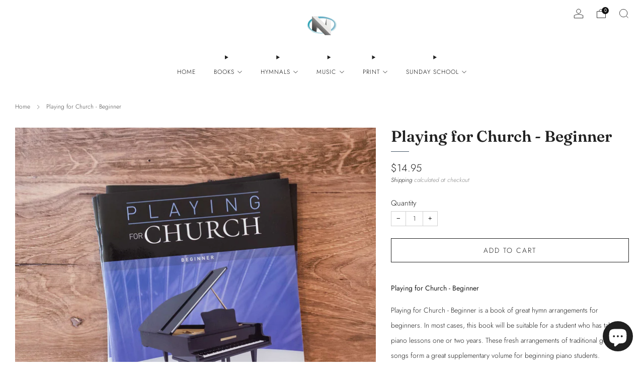

--- FILE ---
content_type: text/html; charset=utf-8
request_url: https://nvpublications.org/products/playing-for-church-beginner
body_size: 53717
content:

<!doctype html>
<html class="no-js" lang="en">
  <head>
    <meta charset="utf-8">
    <meta http-equiv="X-UA-Compatible" content="IE=edge,chrome=1">
    <meta
      name="viewport"
      content="width=device-width, initial-scale=1.0, height=device-height, minimum-scale=1.0, maximum-scale=1.0"
    >
    <meta name="theme-color" content="#455868">

    <!-- Network optimisations -->
<link rel="preconnect" href="//cdn.shopify.com" crossorigin>
<link rel="preconnect" href="//fonts.shopifycdn.com" crossorigin>

<link rel="preload" as="style" href="//nvpublications.org/cdn/shop/t/24/assets/theme-critical.css?v=154414411457713092811726377268"><link rel="preload" as="script" href="//nvpublications.org/cdn/shop/t/24/assets/scrollreveal.min.js?v=163720458850474464051725423368"><link rel="preload" href="//nvpublications.org/cdn/fonts/jost/jost_n3.a5df7448b5b8c9a76542f085341dff794ff2a59d.woff2" as="font" type="font/woff2" crossorigin>
<link rel="preload" href="//nvpublications.org/cdn/fonts/fraunces/fraunces_n6.69791a9f00600e5a1e56a6f64efc9d10a28b9c92.woff2" as="font" type="font/woff2" crossorigin>

<link rel="canonical" href="https://nvpublications.org/products/playing-for-church-beginner">
      <link rel="shortcut icon" href="//nvpublications.org/cdn/shop/files/Squarelog.png?crop=center&height=32&v=1665526646&width=32" type="image/png">
    

    <!-- Title and description ================================================== -->
    <title>Playing for Church - Beginner
&ndash; North Valley Publications</title><meta name="description" content="Playing for Church - Beginner Playing for Church - Beginner is a book of great hymn arrangements for beginners. In most cases, this book will be suitable for a student who has taken piano lessons one or two years. These fresh arrangements of traditional gospel songs form a great supplementary volume for beginning piano"><!-- /snippets/social-meta-tags.liquid -->




<meta property="og:site_name" content="North Valley Publications">
<meta property="og:url" content="https://nvpublications.org/products/playing-for-church-beginner">
<meta property="og:title" content="Playing for Church - Beginner">
<meta property="og:type" content="product">
<meta property="og:description" content="Playing for Church - Beginner Playing for Church - Beginner is a book of great hymn arrangements for beginners. In most cases, this book will be suitable for a student who has taken piano lessons one or two years. These fresh arrangements of traditional gospel songs form a great supplementary volume for beginning piano">

  <meta property="og:price:amount" content="14.95">
  <meta property="og:price:currency" content="USD">

<meta property="og:image" content="http://nvpublications.org/cdn/shop/products/playing-for-church-beginner.jpg?crop=center&height=1200&v=1668318283&width=1200"><meta property="og:image" content="http://nvpublications.org/cdn/shop/products/PFC_Beginner__79070.jpg?crop=center&height=1200&v=1668318283&width=1200"><meta property="og:image" content="http://nvpublications.org/cdn/shop/files/PFCB_interior_03.jpg?crop=center&height=1200&v=1754593219&width=1200">
<meta property="og:image:secure_url" content="https://nvpublications.org/cdn/shop/products/playing-for-church-beginner.jpg?crop=center&height=1200&v=1668318283&width=1200"><meta property="og:image:secure_url" content="https://nvpublications.org/cdn/shop/products/PFC_Beginner__79070.jpg?crop=center&height=1200&v=1668318283&width=1200"><meta property="og:image:secure_url" content="https://nvpublications.org/cdn/shop/files/PFCB_interior_03.jpg?crop=center&height=1200&v=1754593219&width=1200">


  <meta name="twitter:site" content="@nvpublications">

<meta name="twitter:card" content="summary_large_image">
<meta name="twitter:title" content="Playing for Church - Beginner">
<meta name="twitter:description" content="Playing for Church - Beginner Playing for Church - Beginner is a book of great hymn arrangements for beginners. In most cases, this book will be suitable for a student who has taken piano lessons one or two years. These fresh arrangements of traditional gospel songs form a great supplementary volume for beginning piano">

<!-- JS before CSSOM =================================================== -->
    <script type="text/javascript">
      theme = {};
      theme.t = {};
       	theme.t.add_to_cart = 'Add to cart';
         theme.t.sold_out = 'Sold out';
         theme.t.unavailable = 'Unavailable';
         theme.t.regular_price = 'Regular price';
         theme.t.sale_price = 'Sale price';
         theme.t.qty_notice_in_stock = 'In stock';
         theme.t.qty_notice_low_stock = 'Low stock';
         theme.t.qty_notice_sold_out = 'Out of stock';
         theme.t.qty_notice_number_in_stock_html = '<span>[qty]</span> in stock';
         theme.t.qty_notice_number_low_stock_html = 'Only <span>[qty]</span> in stock';
         theme.t.discount_currency = 'Save [discount]';
         theme.t.discount_percentage = 'Save [discount]%';
         theme.t.discount_text = 'On Sale';
         theme.t.unit_price_label = 'Unit price';
         theme.t.unit_price_separator = 'per';
      	theme.t.from_price = 'from';
      	theme.t.cart_item_singular = 'item';
      	theme.t.cart_item_plural = 'items';
      	theme.t.sku = 'SKU';
      theme.map = {};
      theme.money_format = '${{amount}}';
      theme.money_with_currency_format = '${{amount}} USD';
      theme.money_product_price_format = '${{amount}}';
      theme.money_total_price_format = '${{amount}}';
      theme.cart = {};
      theme.map_settings_url="//nvpublications.org/cdn/shop/t/24/assets/map_settings.min.js?v=55973849163231613841725423367";
      theme.cart_type = 'modal';
      theme.cart_ajax = true;
      theme.routes = {
      	rootUrl: "/",
      	rootUrlSlash: "/",
      	cartUrl: "/cart",
      	cartAddUrl: "/cart/add",
      	cartChangeUrl: "/cart/change"
      };
      theme.assets = {
      	plyr: "//nvpublications.org/cdn/shop/t/24/assets/plyr.min.js?v=4209607025050129391725423368",
      	masonry: "//nvpublications.org/cdn/shop/t/24/assets/masonry.min.js?v=52946867241060388171725423367",
      	
      	fecha: "//nvpublications.org/cdn/shop/t/24/assets/fecha.min.js?v=77892649025288305351725423368"
      };
    </script>
    
    <style id="fontsupporttest">
      @font-face {
        font-family: 'font';
        src: url('https://');
      }
    </style>
    <script type="text/javascript">
      function supportsFontFace() {
        function blacklist() {
          var match = /(WebKit|windows phone.+trident)\/(\d+)/i.exec(navigator.userAgent);
          return match && parseInt(match[2], 10) < (match[1] == 'WebKit' ? 533 : 6);
        }
        function hasFontFaceSrc() {
          var style = document.getElementById('fontsupporttest');
          var sheet = style.sheet || style.styleSheet;
          var cssText = sheet
            ? sheet.cssRules && sheet.cssRules[0]
              ? sheet.cssRules[0].cssText
              : sheet.cssText || ''
            : '';
          return /src/i.test(cssText);
        }
        return !blacklist() && hasFontFaceSrc();
      }
      document.documentElement.classList.replace('no-js', 'js');
      if (window.matchMedia('(pointer: coarse)').matches) {
        document.documentElement.classList.add('touchevents');
      } else {
        document.documentElement.classList.add('no-touchevents');
      }
      if (supportsFontFace()) {
        document.documentElement.classList.add('fontface');
      }
    </script>
    <script src="//nvpublications.org/cdn/shop/t/24/assets/jquery.min.js?v=115860211936397945481725423368" defer="defer"></script>
    <script src="//nvpublications.org/cdn/shop/t/24/assets/vendor.min.js?v=178485242231304422351725423368" defer="defer"></script>
    

    <!-- CSS ================================================== -->
    
<style data-shopify>
  :root {
    --color--brand: #455868;
    --color--brand-dark: #3b4b59;
    --color--brand-light: #4f6577;

    --color--accent: #ded9cc;
    --color--accent-dark: #d4cdbd;

    --color--link: #90a5b6;
    --color--link-dark: #080a0c;

    --color--text: #212121;
    --color--text-light: rgba(33, 33, 33, 0.7);
    --color--text-lighter: rgba(33, 33, 33, 0.55);
    --color--text-lightest: rgba(33, 33, 33, 0.2);
    --color--text-bg: rgba(33, 33, 33, 0.05);

    --color--headings: #212121;
    --color--alt-text: #2a2a2a;
    --color--btn: #ffffff;

    --color--product-bg: rgba(0,0,0,0);
    --color--product-sale: #b10101;

    --color--low-stock: #C00000;
    --color--in-stock: #4A9F53;

    --color--title-border: #455868;

    --color--drawer-bg: #ffffff;

    --color--bg: #ffffff;
    --color--bg-alpha: rgba(255, 255, 255, 0.8);
    --color--bg-light: #ffffff;
    --color--bg-dark: #f2f2f2;

    --color--drop-shadow: rgba(0, 0, 0, 0.2);

    --color--label-brand: #455868;
    --color--label-sold_out: #e5e5e5;
    --color--label-discount: #c00000;
    --color--label-new: #e5e5e5;
    --color--label-custom1: #e5e5e5;
    --color--label-custom2: #e5e5e5;

    --color--text-label-brand: #FFFFFF;
    --color--text-label-sold_out: #000000;
    --color--text-label-discount: #FFFFFF;
    --color--text-label-new: #000000;
    --color--text-label-custom_one: #000000;
    --color--text-label-custom_two: #000000;

    --font--size-base: 14.0;
    --font--line-base: 30;

    --font--size-h1: 26;
    --font--size-h2: 21;
    --font--size-h3: 18;
    --font--size-h4: 16;
    --font--size-h5: 14;
    --font--size-h6: 13;

    --font--size-grid: 16;
    --font--size-nav: 12;
    --font--size-mobile-nav: 14;
    --font--size-mega-menu: 11;
    --font--size-product-form-headings: 15;

    --font--body: Jost, sans-serif;
    --font--body-style: normal;
    --font--body-weight: 300;

    --font--title: Fraunces, serif;
    --font--title-weight: 600;
    --font--title-style: normal;
    --font--title-space: 0px;
    --font--title-transform: none;
    --font--title-border: 1;
    --font--title-border-size: 1px;

    --font--button: Jost, sans-serif;
    --font--button-weight: 300;
    --font--button-style: normal;

    --font--button-space: 2px;
    --font--button-transform: uppercase;
    --font--button-size: 14;
    --font--button-mobile-size: 12px;

    --font--nav-spacing: 36px;

    --checkbox-check-invert: 1;
  }
</style>

    <style>@font-face {
  font-family: Jost;
  font-weight: 300;
  font-style: normal;
  font-display: swap;
  src: url("//nvpublications.org/cdn/fonts/jost/jost_n3.a5df7448b5b8c9a76542f085341dff794ff2a59d.woff2") format("woff2"),
       url("//nvpublications.org/cdn/fonts/jost/jost_n3.882941f5a26d0660f7dd135c08afc57fc6939a07.woff") format("woff");
}

  @font-face {
  font-family: Fraunces;
  font-weight: 600;
  font-style: normal;
  font-display: swap;
  src: url("//nvpublications.org/cdn/fonts/fraunces/fraunces_n6.69791a9f00600e5a1e56a6f64efc9d10a28b9c92.woff2") format("woff2"),
       url("//nvpublications.org/cdn/fonts/fraunces/fraunces_n6.e87d336d46d99db17df56f1dc77d222effffa1f3.woff") format("woff");
}

@font-face {
  font-family: Jost;
  font-weight: 400;
  font-style: normal;
  font-display: swap;
  src: url("//nvpublications.org/cdn/fonts/jost/jost_n4.d47a1b6347ce4a4c9f437608011273009d91f2b7.woff2") format("woff2"),
       url("//nvpublications.org/cdn/fonts/jost/jost_n4.791c46290e672b3f85c3d1c651ef2efa3819eadd.woff") format("woff");
}

@font-face {
  font-family: Jost;
  font-weight: 300;
  font-style: italic;
  font-display: swap;
  src: url("//nvpublications.org/cdn/fonts/jost/jost_i3.8d4e97d98751190bb5824cdb405ec5b0049a74c0.woff2") format("woff2"),
       url("//nvpublications.org/cdn/fonts/jost/jost_i3.1b7a65a16099fd3de6fdf1255c696902ed952195.woff") format("woff");
}

@font-face {
  font-family: Jost;
  font-weight: 400;
  font-style: italic;
  font-display: swap;
  src: url("//nvpublications.org/cdn/fonts/jost/jost_i4.b690098389649750ada222b9763d55796c5283a5.woff2") format("woff2"),
       url("//nvpublications.org/cdn/fonts/jost/jost_i4.fd766415a47e50b9e391ae7ec04e2ae25e7e28b0.woff") format("woff");
}

</style>

<link rel="stylesheet" href="//nvpublications.org/cdn/shop/t/24/assets/theme-critical.css?v=154414411457713092811726377268">

<link rel="preload" href="//nvpublications.org/cdn/shop/t/24/assets/theme.css?v=174203999012080628471726249042" as="style" onload="this.onload=null;this.rel='stylesheet'">
<noscript><link rel="stylesheet" href="//nvpublications.org/cdn/shop/t/24/assets/theme.css?v=174203999012080628471726249042"></noscript>
<script>
  /*! loadCSS rel=preload polyfill. [c]2017 Filament Group, Inc. MIT License */
  (function (w) {
    'use strict';
    if (!w.loadCSS) {
      w.loadCSS = function () {};
    }
    var rp = (loadCSS.relpreload = {});
    rp.support = (function () {
      var ret;
      try {
        ret = w.document.createElement('link').relList.supports('preload');
      } catch (e) {
        ret = false;
      }
      return function () {
        return ret;
      };
    })();
    rp.bindMediaToggle = function (link) {
      var finalMedia = link.media || 'all';
      function enableStylesheet() {
        if (link.addEventListener) {
          link.removeEventListener('load', enableStylesheet);
        } else if (link.attachEvent) {
          link.detachEvent('onload', enableStylesheet);
        }
        link.setAttribute('onload', null);
        link.media = finalMedia;
      }
      if (link.addEventListener) {
        link.addEventListener('load', enableStylesheet);
      } else if (link.attachEvent) {
        link.attachEvent('onload', enableStylesheet);
      }
      setTimeout(function () {
        link.rel = 'stylesheet';
        link.media = 'only x';
      });
      setTimeout(enableStylesheet, 3000);
    };
    rp.poly = function () {
      if (rp.support()) {
        return;
      }
      var links = w.document.getElementsByTagName('link');
      for (var i = 0; i < links.length; i += 1) {
        var link = links[i];
        if (link.rel === 'preload' && link.getAttribute('as') === 'style' && !link.getAttribute('data-loadcss')) {
          link.setAttribute('data-loadcss', true);
          rp.bindMediaToggle(link);
        }
      }
    };
    if (!rp.support()) {
      rp.poly();
      var run = w.setInterval(rp.poly, 500);
      if (w.addEventListener) {
        w.addEventListener('load', function () {
          rp.poly();
          w.clearInterval(run);
        });
      } else if (w.attachEvent) {
        w.attachEvent('onload', function () {
          rp.poly();
          w.clearInterval(run);
        });
      }
    }
    if (typeof exports !== 'undefined') {
      exports.loadCSS = loadCSS;
    } else {
      w.loadCSS = loadCSS;
    }
  })(typeof global !== 'undefined' ? global : this);
</script>


    <!-- JS after CSSOM=================================================== -->
    
    <script type="module">
      import { produce } from "//nvpublications.org/cdn/shop/t/24/assets/immer.lib.js?v=92186276450340095451725423368";
      import { createStore } from "//nvpublications.org/cdn/shop/t/24/assets/zustand-vanilla.lib.js?v=93085296086090749921725423368";
      import Cookies from "//nvpublications.org/cdn/shop/t/24/assets/js-cookie.lib.js?v=114704338990696736151725423368";

      window.theme.lib = {
        Cookies,
      };

      window.theme.cart = {
        functions: {
          produce: produce,
          createStore: createStore,
        },
      };
    </script>
    <script src="//nvpublications.org/cdn/shop/t/24/assets/cart-store.js?v=169171967427512002621725423367" type="module"></script>
    <script src="//nvpublications.org/cdn/shop/t/24/assets/quantity-input.js?v=167758851358000206601725423367" type="module"></script>
    <script src="//nvpublications.org/cdn/shop/t/24/assets/product-form.js?v=166760770228120350161725423367" type="module"></script>
    <script src="//nvpublications.org/cdn/shop/t/24/assets/cart-link.js?v=53834366512873149321725423367" type="module"></script>
    <script src="//nvpublications.org/cdn/shop/t/24/assets/cart-components.js?v=110475514246128937541725423367" type="module"></script><script src="//nvpublications.org/cdn/shop/t/24/assets/product-cards.js?v=77717289362563609031725423368" type="module"></script>

    <script src="//nvpublications.org/cdn/shop/t/24/assets/theme.min.js?v=44597397037913547921725423368" defer="defer"></script>
    <script src="//nvpublications.org/cdn/shop/t/24/assets/custom.js?v=101612360477050417211725423368" defer="defer"></script><script src="//nvpublications.org/cdn/shop/t/24/assets/swatch-colors.js?v=113331978422415583671725423390" defer="defer"></script><script src="//nvpublications.org/cdn/shop/t/24/assets/details-disclosure.js?v=96430930583685380661725423368" defer="defer"></script>
    <script src="//nvpublications.org/cdn/shop/t/24/assets/header-details-disclosure.js?v=48862031563158802431725423368" defer="defer"></script>
    <script src="//nvpublications.org/cdn/shop/t/24/assets/nested-menu.js?v=98653082698297721091725423368" defer="defer"></script>
    <script src="//nvpublications.org/cdn/shop/t/24/assets/product-interactive-options.js?v=58856235664776463841725423367" type="module"></script>

    

    
      <script src="//nvpublications.org/cdn/shop/t/24/assets/scrollreveal.min.js?v=163720458850474464051725423368"></script>
    
    

    <!-- Header hook for plugins ================================================== -->
    <script>window.performance && window.performance.mark && window.performance.mark('shopify.content_for_header.start');</script><meta name="facebook-domain-verification" content="83zljfdti71za0e2coieiar1imkj6w">
<meta id="shopify-digital-wallet" name="shopify-digital-wallet" content="/63767314676/digital_wallets/dialog">
<meta name="shopify-checkout-api-token" content="e6070ddf26a447cdc7ce9c729dbe00f5">
<link rel="alternate" hreflang="x-default" href="https://nvpublications.org/products/playing-for-church-beginner">
<link rel="alternate" hreflang="en" href="https://nvpublications.org/products/playing-for-church-beginner">
<link rel="alternate" hreflang="en-CA" href="https://nvpublications.org/en-ca/products/playing-for-church-beginner">
<link rel="alternate" type="application/json+oembed" href="https://nvpublications.org/products/playing-for-church-beginner.oembed">
<script async="async" src="/checkouts/internal/preloads.js?locale=en-US"></script>
<link rel="preconnect" href="https://shop.app" crossorigin="anonymous">
<script async="async" src="https://shop.app/checkouts/internal/preloads.js?locale=en-US&shop_id=63767314676" crossorigin="anonymous"></script>
<script id="apple-pay-shop-capabilities" type="application/json">{"shopId":63767314676,"countryCode":"US","currencyCode":"USD","merchantCapabilities":["supports3DS"],"merchantId":"gid:\/\/shopify\/Shop\/63767314676","merchantName":"North Valley Publications","requiredBillingContactFields":["postalAddress","email","phone"],"requiredShippingContactFields":["postalAddress","email","phone"],"shippingType":"shipping","supportedNetworks":["visa","masterCard","amex","discover","elo","jcb"],"total":{"type":"pending","label":"North Valley Publications","amount":"1.00"},"shopifyPaymentsEnabled":true,"supportsSubscriptions":true}</script>
<script id="shopify-features" type="application/json">{"accessToken":"e6070ddf26a447cdc7ce9c729dbe00f5","betas":["rich-media-storefront-analytics"],"domain":"nvpublications.org","predictiveSearch":true,"shopId":63767314676,"locale":"en"}</script>
<script>var Shopify = Shopify || {};
Shopify.shop = "northvalleypublications.myshopify.com";
Shopify.locale = "en";
Shopify.currency = {"active":"USD","rate":"1.0"};
Shopify.country = "US";
Shopify.theme = {"name":"Updated Venue- NVP Live 2024","id":144703291636,"schema_name":"Venue","schema_version":"13.0.1","theme_store_id":836,"role":"main"};
Shopify.theme.handle = "null";
Shopify.theme.style = {"id":null,"handle":null};
Shopify.cdnHost = "nvpublications.org/cdn";
Shopify.routes = Shopify.routes || {};
Shopify.routes.root = "/";</script>
<script type="module">!function(o){(o.Shopify=o.Shopify||{}).modules=!0}(window);</script>
<script>!function(o){function n(){var o=[];function n(){o.push(Array.prototype.slice.apply(arguments))}return n.q=o,n}var t=o.Shopify=o.Shopify||{};t.loadFeatures=n(),t.autoloadFeatures=n()}(window);</script>
<script>
  window.ShopifyPay = window.ShopifyPay || {};
  window.ShopifyPay.apiHost = "shop.app\/pay";
  window.ShopifyPay.redirectState = null;
</script>
<script id="shop-js-analytics" type="application/json">{"pageType":"product"}</script>
<script defer="defer" async type="module" src="//nvpublications.org/cdn/shopifycloud/shop-js/modules/v2/client.init-shop-cart-sync_BT-GjEfc.en.esm.js"></script>
<script defer="defer" async type="module" src="//nvpublications.org/cdn/shopifycloud/shop-js/modules/v2/chunk.common_D58fp_Oc.esm.js"></script>
<script defer="defer" async type="module" src="//nvpublications.org/cdn/shopifycloud/shop-js/modules/v2/chunk.modal_xMitdFEc.esm.js"></script>
<script type="module">
  await import("//nvpublications.org/cdn/shopifycloud/shop-js/modules/v2/client.init-shop-cart-sync_BT-GjEfc.en.esm.js");
await import("//nvpublications.org/cdn/shopifycloud/shop-js/modules/v2/chunk.common_D58fp_Oc.esm.js");
await import("//nvpublications.org/cdn/shopifycloud/shop-js/modules/v2/chunk.modal_xMitdFEc.esm.js");

  window.Shopify.SignInWithShop?.initShopCartSync?.({"fedCMEnabled":true,"windoidEnabled":true});

</script>
<script>
  window.Shopify = window.Shopify || {};
  if (!window.Shopify.featureAssets) window.Shopify.featureAssets = {};
  window.Shopify.featureAssets['shop-js'] = {"shop-cart-sync":["modules/v2/client.shop-cart-sync_DZOKe7Ll.en.esm.js","modules/v2/chunk.common_D58fp_Oc.esm.js","modules/v2/chunk.modal_xMitdFEc.esm.js"],"init-fed-cm":["modules/v2/client.init-fed-cm_B6oLuCjv.en.esm.js","modules/v2/chunk.common_D58fp_Oc.esm.js","modules/v2/chunk.modal_xMitdFEc.esm.js"],"shop-cash-offers":["modules/v2/client.shop-cash-offers_D2sdYoxE.en.esm.js","modules/v2/chunk.common_D58fp_Oc.esm.js","modules/v2/chunk.modal_xMitdFEc.esm.js"],"shop-login-button":["modules/v2/client.shop-login-button_QeVjl5Y3.en.esm.js","modules/v2/chunk.common_D58fp_Oc.esm.js","modules/v2/chunk.modal_xMitdFEc.esm.js"],"pay-button":["modules/v2/client.pay-button_DXTOsIq6.en.esm.js","modules/v2/chunk.common_D58fp_Oc.esm.js","modules/v2/chunk.modal_xMitdFEc.esm.js"],"shop-button":["modules/v2/client.shop-button_DQZHx9pm.en.esm.js","modules/v2/chunk.common_D58fp_Oc.esm.js","modules/v2/chunk.modal_xMitdFEc.esm.js"],"avatar":["modules/v2/client.avatar_BTnouDA3.en.esm.js"],"init-windoid":["modules/v2/client.init-windoid_CR1B-cfM.en.esm.js","modules/v2/chunk.common_D58fp_Oc.esm.js","modules/v2/chunk.modal_xMitdFEc.esm.js"],"init-shop-for-new-customer-accounts":["modules/v2/client.init-shop-for-new-customer-accounts_C_vY_xzh.en.esm.js","modules/v2/client.shop-login-button_QeVjl5Y3.en.esm.js","modules/v2/chunk.common_D58fp_Oc.esm.js","modules/v2/chunk.modal_xMitdFEc.esm.js"],"init-shop-email-lookup-coordinator":["modules/v2/client.init-shop-email-lookup-coordinator_BI7n9ZSv.en.esm.js","modules/v2/chunk.common_D58fp_Oc.esm.js","modules/v2/chunk.modal_xMitdFEc.esm.js"],"init-shop-cart-sync":["modules/v2/client.init-shop-cart-sync_BT-GjEfc.en.esm.js","modules/v2/chunk.common_D58fp_Oc.esm.js","modules/v2/chunk.modal_xMitdFEc.esm.js"],"shop-toast-manager":["modules/v2/client.shop-toast-manager_DiYdP3xc.en.esm.js","modules/v2/chunk.common_D58fp_Oc.esm.js","modules/v2/chunk.modal_xMitdFEc.esm.js"],"init-customer-accounts":["modules/v2/client.init-customer-accounts_D9ZNqS-Q.en.esm.js","modules/v2/client.shop-login-button_QeVjl5Y3.en.esm.js","modules/v2/chunk.common_D58fp_Oc.esm.js","modules/v2/chunk.modal_xMitdFEc.esm.js"],"init-customer-accounts-sign-up":["modules/v2/client.init-customer-accounts-sign-up_iGw4briv.en.esm.js","modules/v2/client.shop-login-button_QeVjl5Y3.en.esm.js","modules/v2/chunk.common_D58fp_Oc.esm.js","modules/v2/chunk.modal_xMitdFEc.esm.js"],"shop-follow-button":["modules/v2/client.shop-follow-button_CqMgW2wH.en.esm.js","modules/v2/chunk.common_D58fp_Oc.esm.js","modules/v2/chunk.modal_xMitdFEc.esm.js"],"checkout-modal":["modules/v2/client.checkout-modal_xHeaAweL.en.esm.js","modules/v2/chunk.common_D58fp_Oc.esm.js","modules/v2/chunk.modal_xMitdFEc.esm.js"],"shop-login":["modules/v2/client.shop-login_D91U-Q7h.en.esm.js","modules/v2/chunk.common_D58fp_Oc.esm.js","modules/v2/chunk.modal_xMitdFEc.esm.js"],"lead-capture":["modules/v2/client.lead-capture_BJmE1dJe.en.esm.js","modules/v2/chunk.common_D58fp_Oc.esm.js","modules/v2/chunk.modal_xMitdFEc.esm.js"],"payment-terms":["modules/v2/client.payment-terms_Ci9AEqFq.en.esm.js","modules/v2/chunk.common_D58fp_Oc.esm.js","modules/v2/chunk.modal_xMitdFEc.esm.js"]};
</script>
<script>(function() {
  var isLoaded = false;
  function asyncLoad() {
    if (isLoaded) return;
    isLoaded = true;
    var urls = ["https:\/\/chimpstatic.com\/mcjs-connected\/js\/users\/2a35424ae0b6f99967aba657e\/1a8ea7a76e37edfb8761ea9e1.js?shop=northvalleypublications.myshopify.com"];
    for (var i = 0; i < urls.length; i++) {
      var s = document.createElement('script');
      s.type = 'text/javascript';
      s.async = true;
      s.src = urls[i];
      var x = document.getElementsByTagName('script')[0];
      x.parentNode.insertBefore(s, x);
    }
  };
  if(window.attachEvent) {
    window.attachEvent('onload', asyncLoad);
  } else {
    window.addEventListener('load', asyncLoad, false);
  }
})();</script>
<script id="__st">var __st={"a":63767314676,"offset":-28800,"reqid":"1fedbe4f-8966-4042-bcc4-22dbdcc63cee-1769355628","pageurl":"nvpublications.org\/products\/playing-for-church-beginner","u":"7959e98db14e","p":"product","rtyp":"product","rid":7672866111732};</script>
<script>window.ShopifyPaypalV4VisibilityTracking = true;</script>
<script id="captcha-bootstrap">!function(){'use strict';const t='contact',e='account',n='new_comment',o=[[t,t],['blogs',n],['comments',n],[t,'customer']],c=[[e,'customer_login'],[e,'guest_login'],[e,'recover_customer_password'],[e,'create_customer']],r=t=>t.map((([t,e])=>`form[action*='/${t}']:not([data-nocaptcha='true']) input[name='form_type'][value='${e}']`)).join(','),a=t=>()=>t?[...document.querySelectorAll(t)].map((t=>t.form)):[];function s(){const t=[...o],e=r(t);return a(e)}const i='password',u='form_key',d=['recaptcha-v3-token','g-recaptcha-response','h-captcha-response',i],f=()=>{try{return window.sessionStorage}catch{return}},m='__shopify_v',_=t=>t.elements[u];function p(t,e,n=!1){try{const o=window.sessionStorage,c=JSON.parse(o.getItem(e)),{data:r}=function(t){const{data:e,action:n}=t;return t[m]||n?{data:e,action:n}:{data:t,action:n}}(c);for(const[e,n]of Object.entries(r))t.elements[e]&&(t.elements[e].value=n);n&&o.removeItem(e)}catch(o){console.error('form repopulation failed',{error:o})}}const l='form_type',E='cptcha';function T(t){t.dataset[E]=!0}const w=window,h=w.document,L='Shopify',v='ce_forms',y='captcha';let A=!1;((t,e)=>{const n=(g='f06e6c50-85a8-45c8-87d0-21a2b65856fe',I='https://cdn.shopify.com/shopifycloud/storefront-forms-hcaptcha/ce_storefront_forms_captcha_hcaptcha.v1.5.2.iife.js',D={infoText:'Protected by hCaptcha',privacyText:'Privacy',termsText:'Terms'},(t,e,n)=>{const o=w[L][v],c=o.bindForm;if(c)return c(t,g,e,D).then(n);var r;o.q.push([[t,g,e,D],n]),r=I,A||(h.body.append(Object.assign(h.createElement('script'),{id:'captcha-provider',async:!0,src:r})),A=!0)});var g,I,D;w[L]=w[L]||{},w[L][v]=w[L][v]||{},w[L][v].q=[],w[L][y]=w[L][y]||{},w[L][y].protect=function(t,e){n(t,void 0,e),T(t)},Object.freeze(w[L][y]),function(t,e,n,w,h,L){const[v,y,A,g]=function(t,e,n){const i=e?o:[],u=t?c:[],d=[...i,...u],f=r(d),m=r(i),_=r(d.filter((([t,e])=>n.includes(e))));return[a(f),a(m),a(_),s()]}(w,h,L),I=t=>{const e=t.target;return e instanceof HTMLFormElement?e:e&&e.form},D=t=>v().includes(t);t.addEventListener('submit',(t=>{const e=I(t);if(!e)return;const n=D(e)&&!e.dataset.hcaptchaBound&&!e.dataset.recaptchaBound,o=_(e),c=g().includes(e)&&(!o||!o.value);(n||c)&&t.preventDefault(),c&&!n&&(function(t){try{if(!f())return;!function(t){const e=f();if(!e)return;const n=_(t);if(!n)return;const o=n.value;o&&e.removeItem(o)}(t);const e=Array.from(Array(32),(()=>Math.random().toString(36)[2])).join('');!function(t,e){_(t)||t.append(Object.assign(document.createElement('input'),{type:'hidden',name:u})),t.elements[u].value=e}(t,e),function(t,e){const n=f();if(!n)return;const o=[...t.querySelectorAll(`input[type='${i}']`)].map((({name:t})=>t)),c=[...d,...o],r={};for(const[a,s]of new FormData(t).entries())c.includes(a)||(r[a]=s);n.setItem(e,JSON.stringify({[m]:1,action:t.action,data:r}))}(t,e)}catch(e){console.error('failed to persist form',e)}}(e),e.submit())}));const S=(t,e)=>{t&&!t.dataset[E]&&(n(t,e.some((e=>e===t))),T(t))};for(const o of['focusin','change'])t.addEventListener(o,(t=>{const e=I(t);D(e)&&S(e,y())}));const B=e.get('form_key'),M=e.get(l),P=B&&M;t.addEventListener('DOMContentLoaded',(()=>{const t=y();if(P)for(const e of t)e.elements[l].value===M&&p(e,B);[...new Set([...A(),...v().filter((t=>'true'===t.dataset.shopifyCaptcha))])].forEach((e=>S(e,t)))}))}(h,new URLSearchParams(w.location.search),n,t,e,['guest_login'])})(!0,!0)}();</script>
<script integrity="sha256-4kQ18oKyAcykRKYeNunJcIwy7WH5gtpwJnB7kiuLZ1E=" data-source-attribution="shopify.loadfeatures" defer="defer" src="//nvpublications.org/cdn/shopifycloud/storefront/assets/storefront/load_feature-a0a9edcb.js" crossorigin="anonymous"></script>
<script crossorigin="anonymous" defer="defer" src="//nvpublications.org/cdn/shopifycloud/storefront/assets/shopify_pay/storefront-65b4c6d7.js?v=20250812"></script>
<script data-source-attribution="shopify.dynamic_checkout.dynamic.init">var Shopify=Shopify||{};Shopify.PaymentButton=Shopify.PaymentButton||{isStorefrontPortableWallets:!0,init:function(){window.Shopify.PaymentButton.init=function(){};var t=document.createElement("script");t.src="https://nvpublications.org/cdn/shopifycloud/portable-wallets/latest/portable-wallets.en.js",t.type="module",document.head.appendChild(t)}};
</script>
<script data-source-attribution="shopify.dynamic_checkout.buyer_consent">
  function portableWalletsHideBuyerConsent(e){var t=document.getElementById("shopify-buyer-consent"),n=document.getElementById("shopify-subscription-policy-button");t&&n&&(t.classList.add("hidden"),t.setAttribute("aria-hidden","true"),n.removeEventListener("click",e))}function portableWalletsShowBuyerConsent(e){var t=document.getElementById("shopify-buyer-consent"),n=document.getElementById("shopify-subscription-policy-button");t&&n&&(t.classList.remove("hidden"),t.removeAttribute("aria-hidden"),n.addEventListener("click",e))}window.Shopify?.PaymentButton&&(window.Shopify.PaymentButton.hideBuyerConsent=portableWalletsHideBuyerConsent,window.Shopify.PaymentButton.showBuyerConsent=portableWalletsShowBuyerConsent);
</script>
<script>
  function portableWalletsCleanup(e){e&&e.src&&console.error("Failed to load portable wallets script "+e.src);var t=document.querySelectorAll("shopify-accelerated-checkout .shopify-payment-button__skeleton, shopify-accelerated-checkout-cart .wallet-cart-button__skeleton"),e=document.getElementById("shopify-buyer-consent");for(let e=0;e<t.length;e++)t[e].remove();e&&e.remove()}function portableWalletsNotLoadedAsModule(e){e instanceof ErrorEvent&&"string"==typeof e.message&&e.message.includes("import.meta")&&"string"==typeof e.filename&&e.filename.includes("portable-wallets")&&(window.removeEventListener("error",portableWalletsNotLoadedAsModule),window.Shopify.PaymentButton.failedToLoad=e,"loading"===document.readyState?document.addEventListener("DOMContentLoaded",window.Shopify.PaymentButton.init):window.Shopify.PaymentButton.init())}window.addEventListener("error",portableWalletsNotLoadedAsModule);
</script>

<script type="module" src="https://nvpublications.org/cdn/shopifycloud/portable-wallets/latest/portable-wallets.en.js" onError="portableWalletsCleanup(this)" crossorigin="anonymous"></script>
<script nomodule>
  document.addEventListener("DOMContentLoaded", portableWalletsCleanup);
</script>

<link id="shopify-accelerated-checkout-styles" rel="stylesheet" media="screen" href="https://nvpublications.org/cdn/shopifycloud/portable-wallets/latest/accelerated-checkout-backwards-compat.css" crossorigin="anonymous">
<style id="shopify-accelerated-checkout-cart">
        #shopify-buyer-consent {
  margin-top: 1em;
  display: inline-block;
  width: 100%;
}

#shopify-buyer-consent.hidden {
  display: none;
}

#shopify-subscription-policy-button {
  background: none;
  border: none;
  padding: 0;
  text-decoration: underline;
  font-size: inherit;
  cursor: pointer;
}

#shopify-subscription-policy-button::before {
  box-shadow: none;
}

      </style>

<script>window.performance && window.performance.mark && window.performance.mark('shopify.content_for_header.end');</script>
  <!-- BEGIN app block: shopify://apps/minmaxify-order-limits/blocks/app-embed-block/3acfba32-89f3-4377-ae20-cbb9abc48475 --><script type="text/javascript" src="https://limits.minmaxify.com/northvalleypublications.myshopify.com?v=137a&r=20250722181536"></script>

<!-- END app block --><!-- BEGIN app block: shopify://apps/preorder-now-pre-order-pq/blocks/app-embed/551fab2c-3af6-4a8f-ba21-736a71cb4540 --><!-- END app block --><script src="https://cdn.shopify.com/extensions/e8878072-2f6b-4e89-8082-94b04320908d/inbox-1254/assets/inbox-chat-loader.js" type="text/javascript" defer="defer"></script>
<script src="https://cdn.shopify.com/extensions/df19b199-9611-4dc7-9aaf-eba737d9c962/cartking-free-gift-buy-x-get-y-134/assets/gift-embed-v2.js" type="text/javascript" defer="defer"></script>
<link href="https://cdn.shopify.com/extensions/df19b199-9611-4dc7-9aaf-eba737d9c962/cartking-free-gift-buy-x-get-y-134/assets/gift-embed-v2.css" rel="stylesheet" type="text/css" media="all">
<script src="https://cdn.shopify.com/extensions/0199f129-bb37-7c22-9129-3b80105ec2a4/qb-app-extension-16/assets/common_qb.js" type="text/javascript" defer="defer"></script>
<link href="https://cdn.shopify.com/extensions/0199f129-bb37-7c22-9129-3b80105ec2a4/qb-app-extension-16/assets/table-discount.css" rel="stylesheet" type="text/css" media="all">
<script src="https://cdn.shopify.com/extensions/4e276193-403c-423f-833c-fefed71819cf/forms-2298/assets/shopify-forms-loader.js" type="text/javascript" defer="defer"></script>
<link href="https://cdn.shopify.com/extensions/0199f129-bb37-7c22-9129-3b80105ec2a4/qb-app-extension-16/assets/content.css" rel="stylesheet" type="text/css" media="all">
<link href="https://cdn.shopify.com/extensions/df19b199-9611-4dc7-9aaf-eba737d9c962/cartking-free-gift-buy-x-get-y-134/assets/app-block.css" rel="stylesheet" type="text/css" media="all">
<link href="https://cdn.shopify.com/extensions/019be4dc-f813-7c80-88d5-421021471d3c/advanced-product-options-177/assets/mws_apo_bundle.css" rel="stylesheet" type="text/css" media="all">
<script src="https://cdn.shopify.com/extensions/97f1d596-8c25-4c5e-8e06-739ecf95b005/preorder-now-pre-order-pq-33/assets/prequik.js" type="text/javascript" defer="defer"></script>
<link href="https://cdn.shopify.com/extensions/97f1d596-8c25-4c5e-8e06-739ecf95b005/preorder-now-pre-order-pq-33/assets/cx-prequik.css" rel="stylesheet" type="text/css" media="all">
<link href="https://monorail-edge.shopifysvc.com" rel="dns-prefetch">
<script>(function(){if ("sendBeacon" in navigator && "performance" in window) {try {var session_token_from_headers = performance.getEntriesByType('navigation')[0].serverTiming.find(x => x.name == '_s').description;} catch {var session_token_from_headers = undefined;}var session_cookie_matches = document.cookie.match(/_shopify_s=([^;]*)/);var session_token_from_cookie = session_cookie_matches && session_cookie_matches.length === 2 ? session_cookie_matches[1] : "";var session_token = session_token_from_headers || session_token_from_cookie || "";function handle_abandonment_event(e) {var entries = performance.getEntries().filter(function(entry) {return /monorail-edge.shopifysvc.com/.test(entry.name);});if (!window.abandonment_tracked && entries.length === 0) {window.abandonment_tracked = true;var currentMs = Date.now();var navigation_start = performance.timing.navigationStart;var payload = {shop_id: 63767314676,url: window.location.href,navigation_start,duration: currentMs - navigation_start,session_token,page_type: "product"};window.navigator.sendBeacon("https://monorail-edge.shopifysvc.com/v1/produce", JSON.stringify({schema_id: "online_store_buyer_site_abandonment/1.1",payload: payload,metadata: {event_created_at_ms: currentMs,event_sent_at_ms: currentMs}}));}}window.addEventListener('pagehide', handle_abandonment_event);}}());</script>
<script id="web-pixels-manager-setup">(function e(e,d,r,n,o){if(void 0===o&&(o={}),!Boolean(null===(a=null===(i=window.Shopify)||void 0===i?void 0:i.analytics)||void 0===a?void 0:a.replayQueue)){var i,a;window.Shopify=window.Shopify||{};var t=window.Shopify;t.analytics=t.analytics||{};var s=t.analytics;s.replayQueue=[],s.publish=function(e,d,r){return s.replayQueue.push([e,d,r]),!0};try{self.performance.mark("wpm:start")}catch(e){}var l=function(){var e={modern:/Edge?\/(1{2}[4-9]|1[2-9]\d|[2-9]\d{2}|\d{4,})\.\d+(\.\d+|)|Firefox\/(1{2}[4-9]|1[2-9]\d|[2-9]\d{2}|\d{4,})\.\d+(\.\d+|)|Chrom(ium|e)\/(9{2}|\d{3,})\.\d+(\.\d+|)|(Maci|X1{2}).+ Version\/(15\.\d+|(1[6-9]|[2-9]\d|\d{3,})\.\d+)([,.]\d+|)( \(\w+\)|)( Mobile\/\w+|) Safari\/|Chrome.+OPR\/(9{2}|\d{3,})\.\d+\.\d+|(CPU[ +]OS|iPhone[ +]OS|CPU[ +]iPhone|CPU IPhone OS|CPU iPad OS)[ +]+(15[._]\d+|(1[6-9]|[2-9]\d|\d{3,})[._]\d+)([._]\d+|)|Android:?[ /-](13[3-9]|1[4-9]\d|[2-9]\d{2}|\d{4,})(\.\d+|)(\.\d+|)|Android.+Firefox\/(13[5-9]|1[4-9]\d|[2-9]\d{2}|\d{4,})\.\d+(\.\d+|)|Android.+Chrom(ium|e)\/(13[3-9]|1[4-9]\d|[2-9]\d{2}|\d{4,})\.\d+(\.\d+|)|SamsungBrowser\/([2-9]\d|\d{3,})\.\d+/,legacy:/Edge?\/(1[6-9]|[2-9]\d|\d{3,})\.\d+(\.\d+|)|Firefox\/(5[4-9]|[6-9]\d|\d{3,})\.\d+(\.\d+|)|Chrom(ium|e)\/(5[1-9]|[6-9]\d|\d{3,})\.\d+(\.\d+|)([\d.]+$|.*Safari\/(?![\d.]+ Edge\/[\d.]+$))|(Maci|X1{2}).+ Version\/(10\.\d+|(1[1-9]|[2-9]\d|\d{3,})\.\d+)([,.]\d+|)( \(\w+\)|)( Mobile\/\w+|) Safari\/|Chrome.+OPR\/(3[89]|[4-9]\d|\d{3,})\.\d+\.\d+|(CPU[ +]OS|iPhone[ +]OS|CPU[ +]iPhone|CPU IPhone OS|CPU iPad OS)[ +]+(10[._]\d+|(1[1-9]|[2-9]\d|\d{3,})[._]\d+)([._]\d+|)|Android:?[ /-](13[3-9]|1[4-9]\d|[2-9]\d{2}|\d{4,})(\.\d+|)(\.\d+|)|Mobile Safari.+OPR\/([89]\d|\d{3,})\.\d+\.\d+|Android.+Firefox\/(13[5-9]|1[4-9]\d|[2-9]\d{2}|\d{4,})\.\d+(\.\d+|)|Android.+Chrom(ium|e)\/(13[3-9]|1[4-9]\d|[2-9]\d{2}|\d{4,})\.\d+(\.\d+|)|Android.+(UC? ?Browser|UCWEB|U3)[ /]?(15\.([5-9]|\d{2,})|(1[6-9]|[2-9]\d|\d{3,})\.\d+)\.\d+|SamsungBrowser\/(5\.\d+|([6-9]|\d{2,})\.\d+)|Android.+MQ{2}Browser\/(14(\.(9|\d{2,})|)|(1[5-9]|[2-9]\d|\d{3,})(\.\d+|))(\.\d+|)|K[Aa][Ii]OS\/(3\.\d+|([4-9]|\d{2,})\.\d+)(\.\d+|)/},d=e.modern,r=e.legacy,n=navigator.userAgent;return n.match(d)?"modern":n.match(r)?"legacy":"unknown"}(),u="modern"===l?"modern":"legacy",c=(null!=n?n:{modern:"",legacy:""})[u],f=function(e){return[e.baseUrl,"/wpm","/b",e.hashVersion,"modern"===e.buildTarget?"m":"l",".js"].join("")}({baseUrl:d,hashVersion:r,buildTarget:u}),m=function(e){var d=e.version,r=e.bundleTarget,n=e.surface,o=e.pageUrl,i=e.monorailEndpoint;return{emit:function(e){var a=e.status,t=e.errorMsg,s=(new Date).getTime(),l=JSON.stringify({metadata:{event_sent_at_ms:s},events:[{schema_id:"web_pixels_manager_load/3.1",payload:{version:d,bundle_target:r,page_url:o,status:a,surface:n,error_msg:t},metadata:{event_created_at_ms:s}}]});if(!i)return console&&console.warn&&console.warn("[Web Pixels Manager] No Monorail endpoint provided, skipping logging."),!1;try{return self.navigator.sendBeacon.bind(self.navigator)(i,l)}catch(e){}var u=new XMLHttpRequest;try{return u.open("POST",i,!0),u.setRequestHeader("Content-Type","text/plain"),u.send(l),!0}catch(e){return console&&console.warn&&console.warn("[Web Pixels Manager] Got an unhandled error while logging to Monorail."),!1}}}}({version:r,bundleTarget:l,surface:e.surface,pageUrl:self.location.href,monorailEndpoint:e.monorailEndpoint});try{o.browserTarget=l,function(e){var d=e.src,r=e.async,n=void 0===r||r,o=e.onload,i=e.onerror,a=e.sri,t=e.scriptDataAttributes,s=void 0===t?{}:t,l=document.createElement("script"),u=document.querySelector("head"),c=document.querySelector("body");if(l.async=n,l.src=d,a&&(l.integrity=a,l.crossOrigin="anonymous"),s)for(var f in s)if(Object.prototype.hasOwnProperty.call(s,f))try{l.dataset[f]=s[f]}catch(e){}if(o&&l.addEventListener("load",o),i&&l.addEventListener("error",i),u)u.appendChild(l);else{if(!c)throw new Error("Did not find a head or body element to append the script");c.appendChild(l)}}({src:f,async:!0,onload:function(){if(!function(){var e,d;return Boolean(null===(d=null===(e=window.Shopify)||void 0===e?void 0:e.analytics)||void 0===d?void 0:d.initialized)}()){var d=window.webPixelsManager.init(e)||void 0;if(d){var r=window.Shopify.analytics;r.replayQueue.forEach((function(e){var r=e[0],n=e[1],o=e[2];d.publishCustomEvent(r,n,o)})),r.replayQueue=[],r.publish=d.publishCustomEvent,r.visitor=d.visitor,r.initialized=!0}}},onerror:function(){return m.emit({status:"failed",errorMsg:"".concat(f," has failed to load")})},sri:function(e){var d=/^sha384-[A-Za-z0-9+/=]+$/;return"string"==typeof e&&d.test(e)}(c)?c:"",scriptDataAttributes:o}),m.emit({status:"loading"})}catch(e){m.emit({status:"failed",errorMsg:(null==e?void 0:e.message)||"Unknown error"})}}})({shopId: 63767314676,storefrontBaseUrl: "https://nvpublications.org",extensionsBaseUrl: "https://extensions.shopifycdn.com/cdn/shopifycloud/web-pixels-manager",monorailEndpoint: "https://monorail-edge.shopifysvc.com/unstable/produce_batch",surface: "storefront-renderer",enabledBetaFlags: ["2dca8a86"],webPixelsConfigList: [{"id":"200900852","configuration":"{\"pixel_id\":\"276769893454238\",\"pixel_type\":\"facebook_pixel\",\"metaapp_system_user_token\":\"-\"}","eventPayloadVersion":"v1","runtimeContext":"OPEN","scriptVersion":"ca16bc87fe92b6042fbaa3acc2fbdaa6","type":"APP","apiClientId":2329312,"privacyPurposes":["ANALYTICS","MARKETING","SALE_OF_DATA"],"dataSharingAdjustments":{"protectedCustomerApprovalScopes":["read_customer_address","read_customer_email","read_customer_name","read_customer_personal_data","read_customer_phone"]}},{"id":"shopify-app-pixel","configuration":"{}","eventPayloadVersion":"v1","runtimeContext":"STRICT","scriptVersion":"0450","apiClientId":"shopify-pixel","type":"APP","privacyPurposes":["ANALYTICS","MARKETING"]},{"id":"shopify-custom-pixel","eventPayloadVersion":"v1","runtimeContext":"LAX","scriptVersion":"0450","apiClientId":"shopify-pixel","type":"CUSTOM","privacyPurposes":["ANALYTICS","MARKETING"]}],isMerchantRequest: false,initData: {"shop":{"name":"North Valley Publications","paymentSettings":{"currencyCode":"USD"},"myshopifyDomain":"northvalleypublications.myshopify.com","countryCode":"US","storefrontUrl":"https:\/\/nvpublications.org"},"customer":null,"cart":null,"checkout":null,"productVariants":[{"price":{"amount":14.95,"currencyCode":"USD"},"product":{"title":"Playing for Church - Beginner","vendor":"North Valley Publications","id":"7672866111732","untranslatedTitle":"Playing for Church - Beginner","url":"\/products\/playing-for-church-beginner","type":""},"id":"42779491664116","image":{"src":"\/\/nvpublications.org\/cdn\/shop\/products\/playing-for-church-beginner.jpg?v=1668318283"},"sku":"102","title":"Default Title","untranslatedTitle":"Default Title"}],"purchasingCompany":null},},"https://nvpublications.org/cdn","fcfee988w5aeb613cpc8e4bc33m6693e112",{"modern":"","legacy":""},{"shopId":"63767314676","storefrontBaseUrl":"https:\/\/nvpublications.org","extensionBaseUrl":"https:\/\/extensions.shopifycdn.com\/cdn\/shopifycloud\/web-pixels-manager","surface":"storefront-renderer","enabledBetaFlags":"[\"2dca8a86\"]","isMerchantRequest":"false","hashVersion":"fcfee988w5aeb613cpc8e4bc33m6693e112","publish":"custom","events":"[[\"page_viewed\",{}],[\"product_viewed\",{\"productVariant\":{\"price\":{\"amount\":14.95,\"currencyCode\":\"USD\"},\"product\":{\"title\":\"Playing for Church - Beginner\",\"vendor\":\"North Valley Publications\",\"id\":\"7672866111732\",\"untranslatedTitle\":\"Playing for Church - Beginner\",\"url\":\"\/products\/playing-for-church-beginner\",\"type\":\"\"},\"id\":\"42779491664116\",\"image\":{\"src\":\"\/\/nvpublications.org\/cdn\/shop\/products\/playing-for-church-beginner.jpg?v=1668318283\"},\"sku\":\"102\",\"title\":\"Default Title\",\"untranslatedTitle\":\"Default Title\"}}]]"});</script><script>
  window.ShopifyAnalytics = window.ShopifyAnalytics || {};
  window.ShopifyAnalytics.meta = window.ShopifyAnalytics.meta || {};
  window.ShopifyAnalytics.meta.currency = 'USD';
  var meta = {"product":{"id":7672866111732,"gid":"gid:\/\/shopify\/Product\/7672866111732","vendor":"North Valley Publications","type":"","handle":"playing-for-church-beginner","variants":[{"id":42779491664116,"price":1495,"name":"Playing for Church - Beginner","public_title":null,"sku":"102"}],"remote":false},"page":{"pageType":"product","resourceType":"product","resourceId":7672866111732,"requestId":"1fedbe4f-8966-4042-bcc4-22dbdcc63cee-1769355628"}};
  for (var attr in meta) {
    window.ShopifyAnalytics.meta[attr] = meta[attr];
  }
</script>
<script class="analytics">
  (function () {
    var customDocumentWrite = function(content) {
      var jquery = null;

      if (window.jQuery) {
        jquery = window.jQuery;
      } else if (window.Checkout && window.Checkout.$) {
        jquery = window.Checkout.$;
      }

      if (jquery) {
        jquery('body').append(content);
      }
    };

    var hasLoggedConversion = function(token) {
      if (token) {
        return document.cookie.indexOf('loggedConversion=' + token) !== -1;
      }
      return false;
    }

    var setCookieIfConversion = function(token) {
      if (token) {
        var twoMonthsFromNow = new Date(Date.now());
        twoMonthsFromNow.setMonth(twoMonthsFromNow.getMonth() + 2);

        document.cookie = 'loggedConversion=' + token + '; expires=' + twoMonthsFromNow;
      }
    }

    var trekkie = window.ShopifyAnalytics.lib = window.trekkie = window.trekkie || [];
    if (trekkie.integrations) {
      return;
    }
    trekkie.methods = [
      'identify',
      'page',
      'ready',
      'track',
      'trackForm',
      'trackLink'
    ];
    trekkie.factory = function(method) {
      return function() {
        var args = Array.prototype.slice.call(arguments);
        args.unshift(method);
        trekkie.push(args);
        return trekkie;
      };
    };
    for (var i = 0; i < trekkie.methods.length; i++) {
      var key = trekkie.methods[i];
      trekkie[key] = trekkie.factory(key);
    }
    trekkie.load = function(config) {
      trekkie.config = config || {};
      trekkie.config.initialDocumentCookie = document.cookie;
      var first = document.getElementsByTagName('script')[0];
      var script = document.createElement('script');
      script.type = 'text/javascript';
      script.onerror = function(e) {
        var scriptFallback = document.createElement('script');
        scriptFallback.type = 'text/javascript';
        scriptFallback.onerror = function(error) {
                var Monorail = {
      produce: function produce(monorailDomain, schemaId, payload) {
        var currentMs = new Date().getTime();
        var event = {
          schema_id: schemaId,
          payload: payload,
          metadata: {
            event_created_at_ms: currentMs,
            event_sent_at_ms: currentMs
          }
        };
        return Monorail.sendRequest("https://" + monorailDomain + "/v1/produce", JSON.stringify(event));
      },
      sendRequest: function sendRequest(endpointUrl, payload) {
        // Try the sendBeacon API
        if (window && window.navigator && typeof window.navigator.sendBeacon === 'function' && typeof window.Blob === 'function' && !Monorail.isIos12()) {
          var blobData = new window.Blob([payload], {
            type: 'text/plain'
          });

          if (window.navigator.sendBeacon(endpointUrl, blobData)) {
            return true;
          } // sendBeacon was not successful

        } // XHR beacon

        var xhr = new XMLHttpRequest();

        try {
          xhr.open('POST', endpointUrl);
          xhr.setRequestHeader('Content-Type', 'text/plain');
          xhr.send(payload);
        } catch (e) {
          console.log(e);
        }

        return false;
      },
      isIos12: function isIos12() {
        return window.navigator.userAgent.lastIndexOf('iPhone; CPU iPhone OS 12_') !== -1 || window.navigator.userAgent.lastIndexOf('iPad; CPU OS 12_') !== -1;
      }
    };
    Monorail.produce('monorail-edge.shopifysvc.com',
      'trekkie_storefront_load_errors/1.1',
      {shop_id: 63767314676,
      theme_id: 144703291636,
      app_name: "storefront",
      context_url: window.location.href,
      source_url: "//nvpublications.org/cdn/s/trekkie.storefront.8d95595f799fbf7e1d32231b9a28fd43b70c67d3.min.js"});

        };
        scriptFallback.async = true;
        scriptFallback.src = '//nvpublications.org/cdn/s/trekkie.storefront.8d95595f799fbf7e1d32231b9a28fd43b70c67d3.min.js';
        first.parentNode.insertBefore(scriptFallback, first);
      };
      script.async = true;
      script.src = '//nvpublications.org/cdn/s/trekkie.storefront.8d95595f799fbf7e1d32231b9a28fd43b70c67d3.min.js';
      first.parentNode.insertBefore(script, first);
    };
    trekkie.load(
      {"Trekkie":{"appName":"storefront","development":false,"defaultAttributes":{"shopId":63767314676,"isMerchantRequest":null,"themeId":144703291636,"themeCityHash":"9719455377522368939","contentLanguage":"en","currency":"USD","eventMetadataId":"f91a4e9b-ea86-43e0-99f1-d02ee8374547"},"isServerSideCookieWritingEnabled":true,"monorailRegion":"shop_domain","enabledBetaFlags":["65f19447"]},"Session Attribution":{},"S2S":{"facebookCapiEnabled":true,"source":"trekkie-storefront-renderer","apiClientId":580111}}
    );

    var loaded = false;
    trekkie.ready(function() {
      if (loaded) return;
      loaded = true;

      window.ShopifyAnalytics.lib = window.trekkie;

      var originalDocumentWrite = document.write;
      document.write = customDocumentWrite;
      try { window.ShopifyAnalytics.merchantGoogleAnalytics.call(this); } catch(error) {};
      document.write = originalDocumentWrite;

      window.ShopifyAnalytics.lib.page(null,{"pageType":"product","resourceType":"product","resourceId":7672866111732,"requestId":"1fedbe4f-8966-4042-bcc4-22dbdcc63cee-1769355628","shopifyEmitted":true});

      var match = window.location.pathname.match(/checkouts\/(.+)\/(thank_you|post_purchase)/)
      var token = match? match[1]: undefined;
      if (!hasLoggedConversion(token)) {
        setCookieIfConversion(token);
        window.ShopifyAnalytics.lib.track("Viewed Product",{"currency":"USD","variantId":42779491664116,"productId":7672866111732,"productGid":"gid:\/\/shopify\/Product\/7672866111732","name":"Playing for Church - Beginner","price":"14.95","sku":"102","brand":"North Valley Publications","variant":null,"category":"","nonInteraction":true,"remote":false},undefined,undefined,{"shopifyEmitted":true});
      window.ShopifyAnalytics.lib.track("monorail:\/\/trekkie_storefront_viewed_product\/1.1",{"currency":"USD","variantId":42779491664116,"productId":7672866111732,"productGid":"gid:\/\/shopify\/Product\/7672866111732","name":"Playing for Church - Beginner","price":"14.95","sku":"102","brand":"North Valley Publications","variant":null,"category":"","nonInteraction":true,"remote":false,"referer":"https:\/\/nvpublications.org\/products\/playing-for-church-beginner"});
      }
    });


        var eventsListenerScript = document.createElement('script');
        eventsListenerScript.async = true;
        eventsListenerScript.src = "//nvpublications.org/cdn/shopifycloud/storefront/assets/shop_events_listener-3da45d37.js";
        document.getElementsByTagName('head')[0].appendChild(eventsListenerScript);

})();</script>
<script
  defer
  src="https://nvpublications.org/cdn/shopifycloud/perf-kit/shopify-perf-kit-3.0.4.min.js"
  data-application="storefront-renderer"
  data-shop-id="63767314676"
  data-render-region="gcp-us-east1"
  data-page-type="product"
  data-theme-instance-id="144703291636"
  data-theme-name="Venue"
  data-theme-version="13.0.1"
  data-monorail-region="shop_domain"
  data-resource-timing-sampling-rate="10"
  data-shs="true"
  data-shs-beacon="true"
  data-shs-export-with-fetch="true"
  data-shs-logs-sample-rate="1"
  data-shs-beacon-endpoint="https://nvpublications.org/api/collect"
></script>
</head>

  <body
    id="playing-for-church-beginner"
    class="template-product"
    data-anim-load="true"
    data-anim-interval-style="fade_down"
    data-anim-zoom="false"
    data-anim-interval="true"
    data-editor-mode="false"
    data-quick-shop-show-cart="false"
    data-heading-border="true"
  ><script type="text/javascript">
      //loading class for animations
      document.body.className += ' ' + 'js-theme-loading';
      setTimeout(function () {
        document.body.className = document.body.className.replace('js-theme-loading', 'js-theme-loaded');
      }, 300);
    </script>

    
    <script type="application/json" id="cart-data">
      {"note":null,"attributes":{},"original_total_price":0,"total_price":0,"total_discount":0,"total_weight":0.0,"item_count":0,"items":[],"requires_shipping":false,"currency":"USD","items_subtotal_price":0,"cart_level_discount_applications":[],"checkout_charge_amount":0}
    </script>
<div id="cart-templates" style="display: none"><template id="template-cart-item-property">
      
<div class="cart-item__meta-inline">
  <property-name class="cart-item__meta"></property-name>:
  <property-value class="cart-item__meta"></property-value>
</div>

    </template>
    <template id="template-price">
      
<div class="price ">
  <span class="money"
    ><money-amount></money-amount></span
  >
</div>

    </template>
    <template id="template-discount-item">
      <span class="discount__icon">
  <svg
    class="icon icon--label"
    width="14"
    height="14"
    viewBox="0 0 14 14"
    fill="none"
    xmlns="http://www.w3.org/2000/svg"
  >
    <path d="M4 5C3.73478 5 3.48043 4.89464 3.29289 4.70711C3.10536 4.51957 3 4.26522 3 4C3 3.73478 3.10536 3.48043 3.29289 3.29289C3.48043 3.10536 3.73478 3 4 3C4.26522 3 4.51957 3.10536 4.70711 3.29289C4.89464 3.48043 5 3.73478 5 4C5 4.26522 4.89464 4.51957 4.70711 4.70711C4.51957 4.89464 4.26522 5 4 5Z" fill="currentColor"/>
    <path fill-rule="evenodd" clip-rule="evenodd" d="M5.72399 0.5C6.22833 0.500047 6.72748 0.601828 7.19158 0.799254C7.65567 0.996679 8.07517 1.28569 8.42499 1.649L12.679 6.066C13.1787 6.58484 13.4549 7.27904 13.4481 7.99936C13.4414 8.71967 13.1523 9.40859 12.643 9.918L9.74499 12.816C9.28191 13.2791 8.6556 13.542 8.00073 13.5482C7.34585 13.5543 6.71471 13.3033 6.24299 12.849L1.49599 8.278C1.18107 7.97483 0.930541 7.61125 0.759404 7.20901C0.588267 6.80677 0.500034 6.37413 0.499986 5.937V3.75C0.499986 2.88805 0.842396 2.0614 1.45189 1.4519C2.06138 0.84241 2.88803 0.5 3.74999 0.5H5.72399ZM7.34399 2.69C7.13422 2.47198 6.88264 2.2985 6.60429 2.17995C6.32594 2.06139 6.02653 2.00019 5.72399 2H3.74999C2.78399 2 1.99999 2.784 1.99999 3.75V5.937C1.99999 6.412 2.19399 6.867 2.53599 7.197L7.28299 11.769C7.47179 11.9507 7.72435 12.051 7.98635 12.0484C8.24835 12.0457 8.49885 11.9404 8.68399 11.755L11.582 8.857C11.8132 8.62544 11.9443 8.31246 11.9473 7.98527C11.9503 7.65807 11.8249 7.34275 11.598 7.107L7.34499 2.689L7.34399 2.69Z" fill="currentColor"/>
  </svg>
</span>
<discount-title class="discount__title"></discount-title>
<span class="discount__amount"
  ><span class="money"
    ><discount-amount></discount-amount></span
  ></span
>

    </template>
    <template id="template-empty-cart">
      <cart-empty>
  <div class="cart-empty">

    <p class="cart-empty__title">Your cart is currently empty</p>
    <a
      href="/"
      class="c-btn c-btn--primary c-btn--wide"
    >Shop now</a>
  </div>
</cart-empty>

    </template>
    <template id="template-spinner">
      <div
  class="theme-spinner "
  
>
  <div class="theme-spinner__border"></div>
  <div class="theme-spinner__border"></div>
  <div class="theme-spinner__border"></div>
  <div class="theme-spinner__border"></div>
</div>

    </template>
    <template id="template-cart-gift-wrapping-message">
      <cart-gift-wrapping-message class="gift-wrapping-message"><accordion-group>
  <details id="cart-gift-wrapping-message">
    <summary>
      <summary-content><label for="CartGiftWrappingMessage" class="gift-wrapping-message__label">
      <div class="gift-wrapping-message__icon">
        <svg class="icon icon--label" viewBox="0 0 20 20" xmlns="http://www.w3.org/2000/svg">
          <path d="M14.666 3.603a.5.5 0 0 1 .707 0l1.06 1.061a.5.5 0 0 1 0 .707l-.957.957-1.767-1.767.957-.958Z" fill="currentColor"/>
          <path d="m13.002 5.268 1.767 1.767-3.83 3.831a2 2 0 0 1-1.348.585l-.772.025a.25.25 0 0 1-.258-.258l.025-.772a2 2 0 0 1 .585-1.348l3.83-3.83Z" fill="currentColor"/>
          <path d="M5 7.25a2.25 2.25 0 0 1 2.25-2.25h1.83a.75.75 0 1 0 0-1.5h-1.83a3.75 3.75 0 0 0-3.75 3.75v5.5a3.75 3.75 0 0 0 3.75 3.75h5.5a3.75 3.75 0 0 0 3.75-3.75v-1.83a.75.75 0 0 0-1.5 0v1.83a2.25 2.25 0 0 1-2.25 2.25h-5.5a2.25 2.25 0 0 1-2.25-2.25v-5.5Z" fill="currentColor"/>
        </svg>
      </div>
      <span>Gift message</span>
    </label></summary-content>
      <summary-icon>
        <i class="icon icon--plus-t" aria-hidden="true"></i>
      </summary-icon>
    </summary>
    <details-content><cart-textarea
  
    class="gift-wrapping-message__content"
  
>
  <textarea
    name="attributes[gift-wrapping-message]"
    class="gift-wrapping-message__input input-full"
    id="CartGiftWrappingMessage"></textarea>
  <cart-textarea-status></cart-textarea-status>
</cart-textarea>
</details-content>
  </details>
</accordion-group>
</cart-gift-wrapping-message>

    </template><template id="template-spinner">
    <theme-spinner
  class="theme-spinner "
  
>
  <div class="theme-spinner__border"></div>
  <div class="theme-spinner__border"></div>
  <div class="theme-spinner__border"></div>
  <div class="theme-spinner__border"></div>
</theme-spinner>

  </template>
  <template id="template-cart-item-meta">
    <property-value class="cart-item__meta"></property-value>

  </template>
  <template id="template-unit-price">
    
<span class="unit-price">
Unit price:&nbsp;<unit-price class="money"></unit-price><span aria-hidden="true">/</span><span class="u-hidden-visually">per&nbsp;</span><base-unit></base-unit>
</span>

  </template>
</div>


    <a class="skip-to-content-link" href="#main">Skip to content</a>

    <div class="page-transition"></div>

    <div class="page-container">
      <script>
  theme.setHeaderHeightVars = () => {
    const headerSection = document.querySelector('.js-section__header');
    const header = document.querySelector('.js-header');
    const announcement = document.querySelector('.shopify-section-group-header-group.js-section__announcement');

    document.documentElement.style.setProperty('--window-height', `${window.innerHeight}px`);

    document.documentElement.style.setProperty(
      '--announcement-height',
      `${announcement ? announcement.offsetHeight : 0}px`,
    );

    //header section (zero height if transparent)
    if (headerSection)
      document.documentElement.style.setProperty('--header-section-height', `${headerSection.offsetHeight}px`);
    //header element (has height if transparent)
    if (header) document.documentElement.style.setProperty('--header-height', `${header.offsetHeight}px`);
  };

  theme.setHeaderLogoVars = () => {
    //header logo width
    const logoLink = document.querySelector('.header__logo-link');
    if (logoLink) document.documentElement.style.setProperty('--header-logo-width', `${logoLink.offsetWidth}px`);
  };

  theme.setHeaderStyle = () => {
    const header = document.querySelector('.js-header');
    if (!header) return;

    //get element width witout padding
    const getElementContentWidth = (element) => {
      if (!element) return 0;

      const styles = window.getComputedStyle(element);
      const padding = parseFloat(styles.paddingLeft) + parseFloat(styles.paddingRight);

      return element.clientWidth - padding;
    };

    const iconsNavDisplayStyle = (style, element) => {
      if (!element) return;

      element.style.display = style;
    };

    const headerNavs = header.querySelector('.js-heaver-navs');
    const mobileDraw = header.querySelector('.js-mobile-draw-icon');
    const searchDraw = header.querySelector('.js-search-draw-icon');
    const cartDraw = header.querySelector('.js-cart-draw-icon');
    const primaryNav = header.querySelector('.js-primary-nav');
    const primaryNavItems = header.querySelector('.js-primary-nav-items');
    const secondaryNav = header.querySelector('.js-secondary-nav');
    const secondaryNavLocalize = header.querySelector('.js-secondary-nav-localize');
    const secondaryNavActions = header.querySelector('.js-secondary-nav-actions');
    const logoImg = header.querySelector('.js-main-logo');
    const mobileBrkp = 768;

    //set sizes
    const winWidth = window.innerWidth;
    const navsWidth = getElementContentWidth(headerNavs);
    const secondaryWidth = getElementContentWidth(secondaryNav);
    const secondaryLocalizeWidth = getElementContentWidth(secondaryNavLocalize);
    const secondaryActionsWidth = getElementContentWidth(secondaryNavActions);
    const secondaryItemsWidth = secondaryLocalizeWidth + secondaryActionsWidth + 6;
    const logoWidth = getElementContentWidth(logoImg);
    const primaryWidth = getElementContentWidth(primaryNavItems);

    if (header.dataset.headerStyle == 'icons') {
      iconsNavDisplayStyle('flex', mobileDraw);
      iconsNavDisplayStyle('flex', cartDraw);
      iconsNavDisplayStyle('flex', searchDraw);
    } else if (winWidth >= mobileBrkp) {
      if (header.dataset.headerStyle !== 'center') {
        //inline style logic
        if (header.dataset.headerStyle === 'left') {
          const availableLeftSpace = (winWidth - logoWidth) / 2;
          if (availableLeftSpace - primaryWidth < 40) {
            header.classList.remove('header--left');
            header.classList.add('header--center');
          } else if (availableLeftSpace - secondaryItemsWidth < 40) {
            header.classList.remove('header--left');
            header.classList.add('header--center');
          } else {
            header.classList.add('header--left');
            header.classList.remove('header--center');
          }
        }

        //logo left style logic
        if (header.dataset.headerStyle === 'logo-left') {
          const availableCenterSpace = winWidth - logoWidth;
          if (availableCenterSpace - primaryWidth - secondaryItemsWidth < 120) {
            header.classList.remove('header--logo-left');
            header.classList.add('header--center');
          } else {
            header.classList.add('header--logo-left');
            header.classList.remove('header--center');
          }
        }
      }

      iconsNavDisplayStyle('none', mobileDraw);
      iconsNavDisplayStyle('none', cartDraw);
      iconsNavDisplayStyle('none', searchDraw);
    } else {
      iconsNavDisplayStyle('flex', mobileDraw);
      iconsNavDisplayStyle('flex', cartDraw);
      iconsNavDisplayStyle('flex', searchDraw);
    }
  };

  theme.setUpHeaderResizeObservers = () => {
    const debounce = (f, delay) => {
      let timer = 0;
      return (...args) => {
        clearTimeout(timer);
        timer = setTimeout(() => f.apply(this, args), delay);
      };
    };

    const headerSection = document.querySelector('.js-section__header');
    const header = document.querySelector('header');
    const logo = document.querySelector('.header__logo-link');

    theme.setHeaderHeightVars();
    const headerSectionObserver = new ResizeObserver(debounce(theme.setHeaderHeightVars, 50));
    headerSectionObserver.observe(headerSection);

    theme.setHeaderLogoVars();
    const headerLogoObserver = new ResizeObserver(debounce(theme.setHeaderLogoVars, 50));
    headerLogoObserver.observe(logo);

    theme.setHeaderStyle();
    const headerObserver = new ResizeObserver(debounce(theme.setHeaderStyle, 50));
    headerObserver.observe(header);
  };
</script>

      <!-- BEGIN sections: header-group -->
<div id="shopify-section-sections--18380350980340__announcement-bar" class="shopify-section shopify-section-group-header-group js-section__announcement"><style type="text/css">
  .section--sections--18380350980340__announcement-bar .announcement__bg {
    background-color: #212121;
  }
  .section--sections--18380350980340__announcement-bar .announcement__text,
  .section--sections--18380350980340__announcement-bar .announcement__text a {
    color: #ffffff;
    font-size: 0.85rem;
    letter-spacing: 0px;
    
    
  }
  .section--sections--18380350980340__announcement-bar .announcement__text.rte a {
    border-color: #ffffff;
  }
  .section--sections--18380350980340__announcement-bar .announcement__icon {
    width: 1.3rem;
    height: 1.3rem;
    color: #ffffff;
  }
  .section--sections--18380350980340__announcement-bar .announcement__carousel-button,
  .section--sections--18380350980340__announcement-bar .announcement__close {
    color: #ffffff;
  }

  @media screen and (max-width: 767px) {
    .section--sections--18380350980340__announcement-bar .announcement__text,
    .section--sections--18380350980340__announcement-bar .announcement__text a {
      font-size: 0.85rem;
    }
    .section--sections--18380350980340__announcement-bar .announcement__icon {
      width: 1.3rem;
      height: 1.3rem;
    }
  }
</style>
</div><div id="shopify-section-sections--18380350980340__header" class="shopify-section shopify-section-group-header-group shopify-section-header js-section__header">
<style type="text/css">
  :root {
    
    --header-is-sticky:0;
    
    --header-bg-color: #ffffff;
    --header-bg-color-darker: #f2f2f2;
    --header-text-color: #111111;
    --header-text-color-light: rgba(17, 17, 17, 0.7);
    --header-text-color-lighter: rgba(17, 17, 17, 0.5);
    --header-text-color-lightest: rgba(17, 17, 17, 0.1);
    --header-text-color-bg: rgba(17, 17, 17, 0.01);
    --header-transparent-text-color: #ffffff;
    --header-transparent-text-color-light: rgba(255, 255, 255, 0.3);
    --header-text-contrast-color: #fff;
    --header-transparent-text-contrast-color: #000;
  }

  


  .header,
  .header__logo,
  .header-trigger {
    height: calc(60px + 49px);
  }
  .header__logo-img {
    max-height: 60px;
    padding: 0;
  }
  .header__logo-ratio-box {
    height: 60px;
  }
  .header.header--center .header__logo {
    padding: 21px 0;
  }

  @media screen and (max-width: 767px) {
    .header,
    .header__logo,
    .header-trigger,
    .header.header--center {
      height: calc(45px + 0px);
    }
    .header__logo-img {
      max-height: 45px;
    }
    .header__logo-ratio-box {
      height: auto;
      max-height: 45px;
    }
    .header.header--center .header__logo {
      padding: 0;
    }
  }

  
  
  
</style>

<header
  role="banner"
  id="top"
  class="header js-header header--not-sticky header--left u-flex u-flex--middle u-flex--center header--search-enabled header--has-transparent-divider"
  data-section-id="sections--18380350980340__header"
  data-section-type="header-section"
  data-transparent-header="false"
  data-sticky-header="false"
  data-header-style="left"
>
  <div class="header__logo u-flex u-flex--middle u-flex--center">
    
      <div class="header__logo-wrapper js-main-logo" itemscope itemtype="http://schema.org/Organization">
    
    
      <a href="/" itemprop="url" class="header__logo-link">
        <div class="header__logo-ratio-box" style="aspect-ratio: 1.0/1">
          <img
            src="//nvpublications.org/cdn/shop/files/Squarelog_5ccd5eb3-e912-42a2-9b38-eb4931317e06.png?height=120&v=1712961293"
            class="header__logo-img"
            alt="North Valley Publications"
            itemprop="logo"
            width="512"
            height="512"
            loading="eager"
          >

          
        </div>
      </a>
    
    
      </div>
    
  </div>

  <div
    class="header-trigger header-trigger--left mobile-draw-trigger-icon u-flex u-flex--middle js-mobile-draw-icon"
    style="display: none"
  >
    <a
      href="#"
      class="header-trigger__link header-trigger__link--mobile js-mobile-draw-trigger"
      aria-haspopup="dialog"
      aria-label="Menu"
    >
      <svg
  class="icon-svg icon icon-menu"
  aria-hidden="true"
  focusable="false"
  role="presentation"
  xmlns="http://www.w3.org/2000/svg"
  viewBox="0 0 48 48"
  fill="none"
>
  <path d="M1.53198 6.57446H46.4682" stroke="currentColor" stroke-width="2.04255"/>
  <path d="M1.53198 24H46.4682" stroke="currentColor" stroke-width="2.04255"/>
  <path d="M1.53198 41.4255H46.4682" stroke="currentColor" stroke-width="2.04255"/>
</svg>

    </a>
  </div>
  
    <div
      class="header-trigger header-trigger--far-right search-draw-trigger-icon u-flex u-flex--middle js-search-draw-icon"
      style="display: none"
    >
      <a
        href="/search"
        class="header-trigger__link header-trigger__link--search js-search-trigger"
        aria-haspopup="dialog"
        aria-label="Search"
      >
        <svg
  class="icon-svg icon icon-search"
  aria-hidden="true"
  focusable="false"
  role="presentation"
  viewBox="0 0 48 48"
  fill="none"
  xmlns="http://www.w3.org/2000/svg"
>
  <path d="M21.9574 40.3404C32.1101 40.3404 40.3404 32.1101 40.3404 21.9574C40.3404 11.8048 32.1101 3.57447 21.9574 3.57447C11.8048 3.57447 3.57446 11.8048 3.57446 21.9574C3.57446 32.1101 11.8048 40.3404 21.9574 40.3404Z" stroke="currentColor" stroke-width="2.04255"/>
  <path d="M35.0454 35.0445L44.4256 44.4255" stroke="currentColor" stroke-width="2.04255"/>
</svg>

      </a>
    </div>
  
  <div
    class="header-trigger header-trigger--right cart-draw-trigger-icon u-flex u-flex--middle js-cart-draw-icon"
    style="display: none"
  >
    <cart-link><a
          href="/cart"
          class="header-trigger__link header-trigger__link--cart js-cart-icon js-cart-trigger"
          aria-haspopup="dialog"
          aria-label="Cart"
        >
          <svg
  class="icon-svg icon icon-cart"
  aria-hidden="true"
  focusable="false"
  role="presentation"
  viewBox="0 0 48 48"
  fill="none"
  xmlns="http://www.w3.org/2000/svg"
>
  <path d="M3.57446 13.7872H44.4255V44.4255H3.57446V13.7872Z" stroke="currentColor" stroke-width="2.04255"/>
  <path d="M34.2129 13.7872V13.3787C34.2129 7.96397 29.8234 3.57446 24.4086 3.57446H23.5916C18.1769 3.57446 13.7874 7.96397 13.7874 13.3787V13.7872" stroke="currentColor" stroke-width="2.04255"/>
</svg>

          <div class="cart-count-bubble">
            <items-count aria-hidden="true">0</items-count>
          </div>
        </a></cart-link>
  </div>

  <div class="header-navs js-heaver-navs u-clearfix u-hidden@tab-down"><nav class="primary-nav header-navs__items js-primary-nav" role="navigation">
        <nested-menu submenu-direction="below">
          <ul class="primary-nav__items js-primary-nav-items"><li class="primary-nav__item f-family--body f-caps--true f-space--1"><a
                      href="/"
                      class="primary-nav__link"
                      
                    >Home</a></li><li class="primary-nav__item f-family--body f-caps--true f-space--1"><header-details-disclosure>
                      <details id="Details-HeaderMenu-2" data-link-title="Books">
                        <summary class="header__menu-item">
                          <a
                            href="/collections/books"
                            class="primary-nav__link nav__link--sub"
                            
                          >Books</a>
                        </summary>
                        <div id="HeaderMenu-MenuList-2" class="nav__sub" tabindex="-1">
                          <nested-menu class="nav__sub-wrap">
                            <ul class="list-menu has-animation" role="list" style="animation-delay: 100ms"><li class="list-menu__item"><a
                                      href="/collections/books"
                                      class="list-menu__link"
                                      
                                    >
                                      <span class="list-menu__text">Books</span>
                                    </a></li><li class="list-menu__item"><a
                                      href="/collections/booklets"
                                      class="list-menu__link"
                                      
                                    >
                                      <span class="list-menu__text">Booklets</span>
                                    </a></li></ul>
                          </nested-menu>
                        </div>
                      </details>
                    </header-details-disclosure></li><li class="primary-nav__item f-family--body f-caps--true f-space--1"><header-details-disclosure>
                      <details id="Details-HeaderMenu-3" data-link-title="Hymnals">
                        <summary class="header__menu-item">
                          <a
                            href="/collections/hymnals"
                            class="primary-nav__link nav__link--sub"
                            
                          >Hymnals</a>
                        </summary>
                        <div id="HeaderMenu-MenuList-3" class="nav__sub" tabindex="-1">
                          <nested-menu class="nav__sub-wrap">
                            <ul class="list-menu has-animation" role="list" style="animation-delay: 100ms"><li class="list-menu__item"><a
                                      href="/collections/songs-and-hymns-from-the-heart"
                                      class="list-menu__link"
                                      
                                    >
                                      <span class="list-menu__text">Songs and Hymns from the Heart</span>
                                    </a></li><li class="list-menu__item"><a
                                      href="/collections/songs-and-hymns-of-revival"
                                      class="list-menu__link"
                                      
                                    >
                                      <span class="list-menu__text">Songs and Hymns of Revival</span>
                                    </a></li></ul>
                          </nested-menu>
                        </div>
                      </details>
                    </header-details-disclosure></li><li class="primary-nav__item f-family--body f-caps--true f-space--1"><header-details-disclosure>
                      <details id="Details-HeaderMenu-4" data-link-title="Music">
                        <summary class="header__menu-item">
                          <a
                            href="/collections/music-cds"
                            class="primary-nav__link nav__link--sub"
                            
                          >Music</a>
                        </summary>
                        <div id="HeaderMenu-MenuList-4" class="nav__sub" tabindex="-1">
                          <nested-menu class="nav__sub-wrap">
                            <ul class="list-menu has-animation" role="list" style="animation-delay: 100ms"><li class="list-menu__item"><a
                                      href="/collections/music-cds"
                                      class="list-menu__link"
                                      
                                    >
                                      <span class="list-menu__text">Music CDs</span>
                                    </a></li><li class="list-menu__item"><a
                                      href="/collections/music-books"
                                      class="list-menu__link"
                                      
                                    >
                                      <span class="list-menu__text">Music Books</span>
                                    </a></li><li class="list-menu__item"><a
                                      href="/collections/choir-music"
                                      class="list-menu__link"
                                      
                                    >
                                      <span class="list-menu__text">Choir Music</span>
                                    </a></li><li class="list-menu__item"><header-details-disclosure>
                                      <details id="Details-HeaderSubMenu-4">
                                        <summary class="header__menu-item list-menu__link list-menu__link--sub">
                                          <a
                                            href="/collections/sheet-music"
                                            class="list-menu__text"
                                            
                                          >
                                            Sheet Music
                                          </a>
                                        </summary>
                                        <div
                                          id="HeaderSubMenu-MenuList-4"
                                          class="nav__sub-t"
                                          tabindex="-1"
                                        >
                                          <div class="nav__sub-t-wrap">
                                            <ul class="list-menu has-animation" style="animation-delay: 100ms"><li class="list-menu__item">
                                                  <a
                                                    href="/collections/vocal-arrangements"
                                                    class="list-menu__link"
                                                    
                                                  >
                                                    <span class="list-menu__text">Vocal Arrangements</span>
                                                  </a>
                                                </li><li class="list-menu__item">
                                                  <a
                                                    href="/collections/instrumental-arrangements"
                                                    class="list-menu__link"
                                                    
                                                  >
                                                    <span class="list-menu__text">Instrumental Arrangements</span>
                                                  </a>
                                                </li><li class="list-menu__item">
                                                  <a
                                                    href="/collections/childrens-songs"
                                                    class="list-menu__link"
                                                    
                                                  >
                                                    <span class="list-menu__text">Sunday School Songs</span>
                                                  </a>
                                                </li></ul>
                                          </div>
                                        </div>
                                      </details>
                                    </header-details-disclosure></li></ul>
                          </nested-menu>
                        </div>
                      </details>
                    </header-details-disclosure></li><li class="primary-nav__item f-family--body f-caps--true f-space--1"><header-details-disclosure>
                      <details id="Details-HeaderMenu-5" data-link-title="Print">
                        <summary class="header__menu-item">
                          <a
                            href="/collections/print"
                            class="primary-nav__link nav__link--sub"
                            
                          >Print</a>
                        </summary>
                        <div id="HeaderMenu-MenuList-5" class="nav__sub" tabindex="-1">
                          <nested-menu class="nav__sub-wrap">
                            <ul class="list-menu has-animation" role="list" style="animation-delay: 100ms"><li class="list-menu__item"><header-details-disclosure>
                                      <details id="Details-HeaderSubMenu-1">
                                        <summary class="header__menu-item list-menu__link list-menu__link--sub">
                                          <a
                                            href="/collections/invitation-cards"
                                            class="list-menu__text"
                                            
                                          >
                                            Invitation Cards
                                          </a>
                                        </summary>
                                        <div
                                          id="HeaderSubMenu-MenuList-1"
                                          class="nav__sub-t"
                                          tabindex="-1"
                                        >
                                          <div class="nav__sub-t-wrap">
                                            <ul class="list-menu has-animation" style="animation-delay: 100ms"><li class="list-menu__item">
                                                  <a
                                                    href="/collections/general"
                                                    class="list-menu__link"
                                                    
                                                  >
                                                    <span class="list-menu__text">General</span>
                                                  </a>
                                                </li><li class="list-menu__item">
                                                  <a
                                                    href="/collections/big-day"
                                                    class="list-menu__link"
                                                    
                                                  >
                                                    <span class="list-menu__text">Big Day</span>
                                                  </a>
                                                </li><li class="list-menu__item">
                                                  <a
                                                    href="/collections/bus"
                                                    class="list-menu__link"
                                                    
                                                  >
                                                    <span class="list-menu__text">Bus</span>
                                                  </a>
                                                </li><li class="list-menu__item">
                                                  <a
                                                    href="/collections/holidays"
                                                    class="list-menu__link"
                                                    
                                                  >
                                                    <span class="list-menu__text">Holidays</span>
                                                  </a>
                                                </li><li class="list-menu__item">
                                                  <a
                                                    href="/collections/seasonal"
                                                    class="list-menu__link"
                                                    
                                                  >
                                                    <span class="list-menu__text">Seasonal</span>
                                                  </a>
                                                </li><li class="list-menu__item">
                                                  <a
                                                    href="/collections/spanish"
                                                    class="list-menu__link"
                                                    
                                                  >
                                                    <span class="list-menu__text">Spanish</span>
                                                  </a>
                                                </li></ul>
                                          </div>
                                        </div>
                                      </details>
                                    </header-details-disclosure></li><li class="list-menu__item"><a
                                      href="/collections/canvas-art"
                                      class="list-menu__link"
                                      
                                    >
                                      <span class="list-menu__text">Wrapped Canvas Art</span>
                                    </a></li><li class="list-menu__item"><a
                                      href="/collections/door-hangers"
                                      class="list-menu__link"
                                      
                                    >
                                      <span class="list-menu__text">Door Hangers</span>
                                    </a></li><li class="list-menu__item"><a
                                      href="/collections/visitor-cards"
                                      class="list-menu__link"
                                      
                                    >
                                      <span class="list-menu__text">Visitor Cards</span>
                                    </a></li><li class="list-menu__item"><a
                                      href="/collections/missions-products"
                                      class="list-menu__link"
                                      
                                    >
                                      <span class="list-menu__text">Missions Products</span>
                                    </a></li><li class="list-menu__item"><a
                                      href="/collections/offering-envelopes"
                                      class="list-menu__link"
                                      
                                    >
                                      <span class="list-menu__text">Offering Envelopes</span>
                                    </a></li><li class="list-menu__item"><a
                                      href="/collections/bulletin-paper"
                                      class="list-menu__link"
                                      
                                    >
                                      <span class="list-menu__text">Bulletin Paper</span>
                                    </a></li><li class="list-menu__item"><a
                                      href="/collections/other-print"
                                      class="list-menu__link"
                                      
                                    >
                                      <span class="list-menu__text">Other Print</span>
                                    </a></li><li class="list-menu__item"><a
                                      href="/collections/banner-stands"
                                      class="list-menu__link"
                                      
                                    >
                                      <span class="list-menu__text">Banner Stands</span>
                                    </a></li></ul>
                          </nested-menu>
                        </div>
                      </details>
                    </header-details-disclosure></li><li class="primary-nav__item f-family--body f-caps--true f-space--1"><header-details-disclosure>
                      <details id="Details-HeaderMenu-6" data-link-title="Sunday School">
                        <summary class="header__menu-item">
                          <a
                            href="/collections/sunday-school"
                            class="primary-nav__link nav__link--sub"
                            
                          >Sunday School</a>
                        </summary>
                        <div id="HeaderMenu-MenuList-6" class="nav__sub" tabindex="-1">
                          <nested-menu class="nav__sub-wrap">
                            <ul class="list-menu has-animation" role="list" style="animation-delay: 100ms"><li class="list-menu__item"><a
                                      href="/collections/adult-curriculum"
                                      class="list-menu__link"
                                      
                                    >
                                      <span class="list-menu__text">Adult Curriculum</span>
                                    </a></li><li class="list-menu__item"><a
                                      href="/collections/childrens-curriculum"
                                      class="list-menu__link"
                                      
                                    >
                                      <span class="list-menu__text">Children&#39;s Curriculum</span>
                                    </a></li><li class="list-menu__item"><a
                                      href="/collections/childrens-songs"
                                      class="list-menu__link"
                                      
                                    >
                                      <span class="list-menu__text">Children&#39;s Songs</span>
                                    </a></li><li class="list-menu__item"><a
                                      href="/collections/class-advertisement"
                                      class="list-menu__link"
                                      
                                    >
                                      <span class="list-menu__text">Class Advertisement</span>
                                    </a></li><li class="list-menu__item"><a
                                      href="/collections/digital-curriculum"
                                      class="list-menu__link"
                                      
                                    >
                                      <span class="list-menu__text">Digital Curriculum</span>
                                    </a></li></ul>
                          </nested-menu>
                        </div>
                      </details>
                    </header-details-disclosure></li></ul>
        </nested-menu>
      </nav><nav class="secondary-nav header-navs__items js-secondary-nav">
      <ul class="secondary-nav__items secondary-nav__items--icon"><div class="secondary-nav__localize js-secondary-nav-localize"></div>
        <div class="secondary-nav__actions js-secondary-nav-actions">
          
            
              <li class="secondary-nav__item secondary-nav__item--account secondary-nav__link--icon">
                <a href="/account/login" class="secondary-nav__link"><svg
  class="icon-svg icon icon-user"
  aria-hidden="true"
  focusable="false"
  role="presentation"
  viewBox="0 0 48 48"
  fill="none"
  xmlns="http://www.w3.org/2000/svg"
>
  <path d="M24 27.8125C16.3995 27.8125 9.24699 29.7423 3 33.1418V45.4255H45V33.1418C38.7531 29.7423 31.6005 27.8125 24 27.8125Z" stroke="currentColor" stroke-width="2.04255"/>
  <path d="M24.0001 23.0426C29.6405 23.0426 34.2129 18.4701 34.2129 12.8298C34.2129 7.18943 29.6405 2.61702 24.0001 2.61702C18.3598 2.61702 13.7874 7.18943 13.7874 12.8298C13.7874 18.4701 18.3598 23.0426 24.0001 23.0426Z" stroke="currentColor" stroke-width="2.04255"/>
</svg>

</a>
              </li>
            
          

          <li class="secondary-nav__item f-family--body f-caps--true f-space--1">
            <cart-link><a
                  href="/cart"
                  class="secondary-nav__link secondary-nav__item--cart secondary-nav__link--icon js-cart-trigger"
                  aria-haspopup="dialog"
                  aria-label="Cart"
                ><svg
  class="icon-svg icon icon-cart"
  aria-hidden="true"
  focusable="false"
  role="presentation"
  viewBox="0 0 48 48"
  fill="none"
  xmlns="http://www.w3.org/2000/svg"
>
  <path d="M3.57446 13.7872H44.4255V44.4255H3.57446V13.7872Z" stroke="currentColor" stroke-width="2.04255"/>
  <path d="M34.2129 13.7872V13.3787C34.2129 7.96397 29.8234 3.57446 24.4086 3.57446H23.5916C18.1769 3.57446 13.7874 7.96397 13.7874 13.3787V13.7872" stroke="currentColor" stroke-width="2.04255"/>
</svg>

                    <div class="cart-count-bubble">
                      <items-count aria-hidden="true">0</items-count>
                    </div></a></cart-link>
          </li>

          
            <li class="secondary-nav__item secondary-nav__item--search f-family--body f-caps--true f-space--1">
              <a
                href="/search"
                class="secondary-nav__link secondary-nav__link--search js-search-trigger secondary-nav__link--icon"
                aria-haspopup="dialog"
                aria-label="Search"
              ><svg
  class="icon-svg icon icon-search"
  aria-hidden="true"
  focusable="false"
  role="presentation"
  viewBox="0 0 48 48"
  fill="none"
  xmlns="http://www.w3.org/2000/svg"
>
  <path d="M21.9574 40.3404C32.1101 40.3404 40.3404 32.1101 40.3404 21.9574C40.3404 11.8048 32.1101 3.57447 21.9574 3.57447C11.8048 3.57447 3.57446 11.8048 3.57446 21.9574C3.57446 32.1101 11.8048 40.3404 21.9574 40.3404Z" stroke="currentColor" stroke-width="2.04255"/>
  <path d="M35.0454 35.0445L44.4256 44.4255" stroke="currentColor" stroke-width="2.04255"/>
</svg>

</a>
            </li>
          
        </div>
      </ul>
    </nav>
  </div>
</header>
<script>
  theme.setUpHeaderResizeObservers();
</script>


<style>
  .mobile-draw {
    --background-color: #ffffff;
  }
</style>

<div class="mobile-draw mobile-draw--dark js-menu-draw mfp-hide has-borders"><div class="mobile-draw__wrapper">
    <div class="drawer-nav__empty-banner"></div><drawer-menu>
        <nav class="drawer-nav drawer-nav--main">
          <ul class="list-menu" role="list"><li class="list-menu__item"><a
                    href="/"
                    class="list-menu__link f-family--body f-caps--false f-space--0"
                    
                  >
                    Home
                  </a></li><li class="list-menu__item"><details
                    id="Details-menu-drawer-menu-item-2"
                    
                  >
                    <summary
                      class="list-menu__link list-menu__link--sub f-family--body f-caps--false f-space--0"
                      
                    >
                      Books
                    </summary>
                    <div
                      id="SidebarMenu-MenuList-2"
                      class="drawer-nav__panel has-banner"
                      tabindex="-1"
                    >
                      <div class="drawer-nav__wrapper"><div id="Details-menu-drawer-menu-item-2-banner" class="drawer-nav__banner">
                            
                            <div class="o-ratio o-ratio--16:9">
                              <div class="o-ratio__content"><img src="//nvpublications.org/cdn/shop/collections/Collections-Books.jpg?v=1665778857&amp;width=1080" alt="Books" srcset="//nvpublications.org/cdn/shop/collections/Collections-Books.jpg?v=1665778857&amp;width=352 352w, //nvpublications.org/cdn/shop/collections/Collections-Books.jpg?v=1665778857&amp;width=832 832w, //nvpublications.org/cdn/shop/collections/Collections-Books.jpg?v=1665778857&amp;width=1080 1080w" width="1080" height="386" loading="eager" sizes="(min-width: 460px) 460px, 90vw" class="cta__image">


<image-skeleton
  aria-label="Loading image: Books">
  <svg
    id="visual"
    viewBox="0 0 1400 0"
    width="1400"
    height="0"
    xmlns="http://www.w3.org/2000/svg"
  >
    <rect x="0" y="0" width="1400" height="0"></rect>
  </svg>
</image-skeleton>
</div>
                            </div>
                          </div><div class="drawer-nav__header f-family--body f-caps--false f-space--0">
                          <button class="drawer-nav__back">
                            <span class="visually-hidden">
                              Previous panel
                            </span>
                          </button>
                          <div class="drawer-nav__title">
                            Books
                          </div>
                        </div><ul class="list-menu" role="list" tabindex="-1"><li class="list-menu__item"><a
                                    href="/collections/books"
                                    class="list-menu__link  f-family--body f-caps--false f-space--0"
                                    
                                  >
                                    Books
                                  </a></li><li class="list-menu__item"><a
                                    href="/collections/booklets"
                                    class="list-menu__link  f-family--body f-caps--false f-space--0"
                                    
                                  >
                                    Booklets
                                  </a></li></ul>
<div class="drawer-nav__view-all">
                            <a href="/collections/books" class="c-btn c-btn--hollow c-btn--full">View Books</a>
                          </div></div>
                    </div>
                  </details></li><li class="list-menu__item"><details
                    id="Details-menu-drawer-menu-item-3"
                    
                  >
                    <summary
                      class="list-menu__link list-menu__link--sub f-family--body f-caps--false f-space--0"
                      
                    >
                      Hymnals
                    </summary>
                    <div
                      id="SidebarMenu-MenuList-3"
                      class="drawer-nav__panel has-banner"
                      tabindex="-1"
                    >
                      <div class="drawer-nav__wrapper"><div id="Details-menu-drawer-menu-item-3-banner" class="drawer-nav__banner">
                            
                            <div class="o-ratio o-ratio--16:9">
                              <div class="o-ratio__content"><img src="//nvpublications.org/cdn/shop/collections/Collections-Image-hymnals.jpg?v=1666816720&amp;width=1080" alt="Hymnals" srcset="//nvpublications.org/cdn/shop/collections/Collections-Image-hymnals.jpg?v=1666816720&amp;width=352 352w, //nvpublications.org/cdn/shop/collections/Collections-Image-hymnals.jpg?v=1666816720&amp;width=832 832w, //nvpublications.org/cdn/shop/collections/Collections-Image-hymnals.jpg?v=1666816720&amp;width=1080 1080w" width="1080" height="386" loading="eager" sizes="(min-width: 460px) 460px, 90vw" class="cta__image">


<image-skeleton
  aria-label="Loading image: Hymnals">
  <svg
    id="visual"
    viewBox="0 0 1400 0"
    width="1400"
    height="0"
    xmlns="http://www.w3.org/2000/svg"
  >
    <rect x="0" y="0" width="1400" height="0"></rect>
  </svg>
</image-skeleton>
</div>
                            </div>
                          </div><div class="drawer-nav__header f-family--body f-caps--false f-space--0">
                          <button class="drawer-nav__back">
                            <span class="visually-hidden">
                              Previous panel
                            </span>
                          </button>
                          <div class="drawer-nav__title">
                            Hymnals
                          </div>
                        </div><ul class="list-menu" role="list" tabindex="-1"><li class="list-menu__item"><a
                                    href="/collections/songs-and-hymns-from-the-heart"
                                    class="list-menu__link  f-family--body f-caps--false f-space--0"
                                    
                                  >
                                    Songs and Hymns from the Heart
                                  </a></li><li class="list-menu__item"><a
                                    href="/collections/songs-and-hymns-of-revival"
                                    class="list-menu__link  f-family--body f-caps--false f-space--0"
                                    
                                  >
                                    Songs and Hymns of Revival
                                  </a></li></ul>
<div class="drawer-nav__view-all">
                            <a href="/collections/hymnals" class="c-btn c-btn--hollow c-btn--full">View Hymnals</a>
                          </div></div>
                    </div>
                  </details></li><li class="list-menu__item"><details
                    id="Details-menu-drawer-menu-item-4"
                    
                  >
                    <summary
                      class="list-menu__link list-menu__link--sub f-family--body f-caps--false f-space--0"
                      
                    >
                      Music
                    </summary>
                    <div
                      id="SidebarMenu-MenuList-4"
                      class="drawer-nav__panel has-banner"
                      tabindex="-1"
                    >
                      <div class="drawer-nav__wrapper"><div id="Details-menu-drawer-menu-item-4-banner" class="drawer-nav__banner">
                            
                            <div class="o-ratio o-ratio--16:9">
                              <div class="o-ratio__content"><img src="//nvpublications.org/cdn/shop/collections/CDs.jpg?v=1666412847&amp;width=1080" alt="Music CDs" srcset="//nvpublications.org/cdn/shop/collections/CDs.jpg?v=1666412847&amp;width=352 352w, //nvpublications.org/cdn/shop/collections/CDs.jpg?v=1666412847&amp;width=832 832w, //nvpublications.org/cdn/shop/collections/CDs.jpg?v=1666412847&amp;width=1080 1080w" width="1080" height="386" loading="eager" sizes="(min-width: 460px) 460px, 90vw" class="cta__image">


<image-skeleton
  aria-label="Loading image: Music CDs">
  <svg
    id="visual"
    viewBox="0 0 1400 0"
    width="1400"
    height="0"
    xmlns="http://www.w3.org/2000/svg"
  >
    <rect x="0" y="0" width="1400" height="0"></rect>
  </svg>
</image-skeleton>
</div>
                            </div>
                          </div><div class="drawer-nav__header f-family--body f-caps--false f-space--0">
                          <button class="drawer-nav__back">
                            <span class="visually-hidden">
                              Previous panel
                            </span>
                          </button>
                          <div class="drawer-nav__title">
                            Music
                          </div>
                        </div><ul class="list-menu" role="list" tabindex="-1"><li class="list-menu__item"><a
                                    href="/collections/music-cds"
                                    class="list-menu__link  f-family--body f-caps--false f-space--0"
                                    
                                  >
                                    Music CDs
                                  </a></li><li class="list-menu__item"><a
                                    href="/collections/music-books"
                                    class="list-menu__link  f-family--body f-caps--false f-space--0"
                                    
                                  >
                                    Music Books
                                  </a></li><li class="list-menu__item"><a
                                    href="/collections/choir-music"
                                    class="list-menu__link  f-family--body f-caps--false f-space--0"
                                    
                                  >
                                    Choir Music
                                  </a></li><li class="list-menu__item"><details id="Details-menu-drawer-submenu-item-4">
                                    <summary class="list-menu__link list-menu__link--sub f-family--body f-caps--false f-space--0">
                                      Sheet Music
                                    </summary>
                                    <div
                                      id="SidebarMenu-ChildMenuList-4"
                                      class="drawer-nav__panel has-banner"
                                    >
                                      <div class="drawer-nav__wrapper"><div
                                            id="Details-menu-drawer-submenu-item-4-banner"
                                            class="drawer-nav__banner"
                                          >
                                            
                                            <div class="o-ratio o-ratio--16:9">
                                              <div class="o-ratio__content"><img src="//nvpublications.org/cdn/shop/products/about-the-cross.jpg?v=1668317853&amp;width=1080" alt="" srcset="//nvpublications.org/cdn/shop/products/about-the-cross.jpg?v=1668317853&amp;width=352 352w, //nvpublications.org/cdn/shop/products/about-the-cross.jpg?v=1668317853&amp;width=832 832w, //nvpublications.org/cdn/shop/products/about-the-cross.jpg?v=1668317853&amp;width=1080 1080w" width="1080" height="1080" loading="eager" sizes="(min-width: 460px) 460px, 90vw" class="cta__image">


<image-skeleton
  aria-label="Loading image: ">
  <svg
    id="visual"
    viewBox="0 0 2048 0"
    width="2048"
    height="0"
    xmlns="http://www.w3.org/2000/svg"
  >
    <rect x="0" y="0" width="2048" height="0"></rect>
  </svg>
</image-skeleton>
</div>
                                            </div>
                                          </div><div class="drawer-nav__header f-family--body f-caps--false f-space--0">
                                          <button class="drawer-nav__back">
                                            <span class="visually-hidden">
                                              Previous panel
                                            </span>
                                          </button>
                                          <div class="drawer-nav__title">
                                            Sheet Music
                                          </div>
                                        </div>
                                        <ul class="list-menu" role="list" tabindex="-1"><li class="list-menu__item">
                                              <a
                                                href="/collections/vocal-arrangements"
                                                class="list-menu__link f-family--body f-caps--false f-space--0"
                                                
                                              >
                                                Vocal Arrangements
                                              </a>
                                            </li><li class="list-menu__item">
                                              <a
                                                href="/collections/instrumental-arrangements"
                                                class="list-menu__link f-family--body f-caps--false f-space--0"
                                                
                                              >
                                                Instrumental Arrangements
                                              </a>
                                            </li><li class="list-menu__item">
                                              <a
                                                href="/collections/childrens-songs"
                                                class="list-menu__link f-family--body f-caps--false f-space--0"
                                                
                                              >
                                                Sunday School Songs
                                              </a>
                                            </li></ul><div class="drawer-nav__view-all">
                                            <a href="/collections/sheet-music" class="c-btn c-btn--hollow c-btn--full">View Sheet Music</a>
                                          </div></div>
                                    </div>
                                  </details></li></ul>
<div class="drawer-nav__view-all">
                            <a href="/collections/music-cds" class="c-btn c-btn--hollow c-btn--full">View Music</a>
                          </div></div>
                    </div>
                  </details></li><li class="list-menu__item"><details
                    id="Details-menu-drawer-menu-item-5"
                    
                  >
                    <summary
                      class="list-menu__link list-menu__link--sub f-family--body f-caps--false f-space--0"
                      
                    >
                      Print
                    </summary>
                    <div
                      id="SidebarMenu-MenuList-5"
                      class="drawer-nav__panel has-banner"
                      tabindex="-1"
                    >
                      <div class="drawer-nav__wrapper"><div id="Details-menu-drawer-menu-item-5-banner" class="drawer-nav__banner">
                            
                            <div class="o-ratio o-ratio--16:9">
                              <div class="o-ratio__content"><img src="//nvpublications.org/cdn/shop/files/Mockup26copy.jpg?v=1758215381&amp;width=1080" alt="" srcset="//nvpublications.org/cdn/shop/files/Mockup26copy.jpg?v=1758215381&amp;width=352 352w, //nvpublications.org/cdn/shop/files/Mockup26copy.jpg?v=1758215381&amp;width=832 832w, //nvpublications.org/cdn/shop/files/Mockup26copy.jpg?v=1758215381&amp;width=1080 1080w" width="1080" height="1080" loading="eager" sizes="(min-width: 460px) 460px, 90vw" class="cta__image">


<image-skeleton
  aria-label="Loading image: ">
  <svg
    id="visual"
    viewBox="0 0 1200 0"
    width="1200"
    height="0"
    xmlns="http://www.w3.org/2000/svg"
  >
    <rect x="0" y="0" width="1200" height="0"></rect>
  </svg>
</image-skeleton>
</div>
                            </div>
                          </div><div class="drawer-nav__header f-family--body f-caps--false f-space--0">
                          <button class="drawer-nav__back">
                            <span class="visually-hidden">
                              Previous panel
                            </span>
                          </button>
                          <div class="drawer-nav__title">
                            Print
                          </div>
                        </div><ul class="list-menu" role="list" tabindex="-1"><li class="list-menu__item"><details id="Details-menu-drawer-submenu-item-1">
                                    <summary class="list-menu__link list-menu__link--sub f-family--body f-caps--false f-space--0">
                                      Invitation Cards
                                    </summary>
                                    <div
                                      id="SidebarMenu-ChildMenuList-1"
                                      class="drawer-nav__panel has-banner"
                                    >
                                      <div class="drawer-nav__wrapper"><div
                                            id="Details-menu-drawer-submenu-item-1-banner"
                                            class="drawer-nav__banner"
                                          >
                                            
                                            <div class="o-ratio o-ratio--16:9">
                                              <div class="o-ratio__content"><img src="//nvpublications.org/cdn/shop/products/All-Seasons_A__43624.jpg?v=1651608961&amp;width=1080" alt="" srcset="//nvpublications.org/cdn/shop/products/All-Seasons_A__43624.jpg?v=1651608961&amp;width=352 352w, //nvpublications.org/cdn/shop/products/All-Seasons_A__43624.jpg?v=1651608961&amp;width=832 832w, //nvpublications.org/cdn/shop/products/All-Seasons_A__43624.jpg?v=1651608961&amp;width=1080 1080w" width="1080" height="720" loading="eager" sizes="(min-width: 460px) 460px, 90vw" class="cta__image">


<image-skeleton
  aria-label="Loading image: ">
  <svg
    id="visual"
    viewBox="0 0 1280 0"
    width="1280"
    height="0"
    xmlns="http://www.w3.org/2000/svg"
  >
    <rect x="0" y="0" width="1280" height="0"></rect>
  </svg>
</image-skeleton>
</div>
                                            </div>
                                          </div><div class="drawer-nav__header f-family--body f-caps--false f-space--0">
                                          <button class="drawer-nav__back">
                                            <span class="visually-hidden">
                                              Previous panel
                                            </span>
                                          </button>
                                          <div class="drawer-nav__title">
                                            Invitation Cards
                                          </div>
                                        </div>
                                        <ul class="list-menu" role="list" tabindex="-1"><li class="list-menu__item">
                                              <a
                                                href="/collections/general"
                                                class="list-menu__link f-family--body f-caps--false f-space--0"
                                                
                                              >
                                                General
                                              </a>
                                            </li><li class="list-menu__item">
                                              <a
                                                href="/collections/big-day"
                                                class="list-menu__link f-family--body f-caps--false f-space--0"
                                                
                                              >
                                                Big Day
                                              </a>
                                            </li><li class="list-menu__item">
                                              <a
                                                href="/collections/bus"
                                                class="list-menu__link f-family--body f-caps--false f-space--0"
                                                
                                              >
                                                Bus
                                              </a>
                                            </li><li class="list-menu__item">
                                              <a
                                                href="/collections/holidays"
                                                class="list-menu__link f-family--body f-caps--false f-space--0"
                                                
                                              >
                                                Holidays
                                              </a>
                                            </li><li class="list-menu__item">
                                              <a
                                                href="/collections/seasonal"
                                                class="list-menu__link f-family--body f-caps--false f-space--0"
                                                
                                              >
                                                Seasonal
                                              </a>
                                            </li><li class="list-menu__item">
                                              <a
                                                href="/collections/spanish"
                                                class="list-menu__link f-family--body f-caps--false f-space--0"
                                                
                                              >
                                                Spanish
                                              </a>
                                            </li></ul><div class="drawer-nav__view-all">
                                            <a href="/collections/invitation-cards" class="c-btn c-btn--hollow c-btn--full">View Invitation Cards</a>
                                          </div></div>
                                    </div>
                                  </details></li><li class="list-menu__item"><a
                                    href="/collections/canvas-art"
                                    class="list-menu__link  f-family--body f-caps--false f-space--0"
                                    
                                  >
                                    Wrapped Canvas Art
                                  </a></li><li class="list-menu__item"><a
                                    href="/collections/door-hangers"
                                    class="list-menu__link  f-family--body f-caps--false f-space--0"
                                    
                                  >
                                    Door Hangers
                                  </a></li><li class="list-menu__item"><a
                                    href="/collections/visitor-cards"
                                    class="list-menu__link  f-family--body f-caps--false f-space--0"
                                    
                                  >
                                    Visitor Cards
                                  </a></li><li class="list-menu__item"><a
                                    href="/collections/missions-products"
                                    class="list-menu__link  f-family--body f-caps--false f-space--0"
                                    
                                  >
                                    Missions Products
                                  </a></li><li class="list-menu__item"><a
                                    href="/collections/offering-envelopes"
                                    class="list-menu__link  f-family--body f-caps--false f-space--0"
                                    
                                  >
                                    Offering Envelopes
                                  </a></li><li class="list-menu__item"><a
                                    href="/collections/bulletin-paper"
                                    class="list-menu__link  f-family--body f-caps--false f-space--0"
                                    
                                  >
                                    Bulletin Paper
                                  </a></li><li class="list-menu__item"><a
                                    href="/collections/other-print"
                                    class="list-menu__link  f-family--body f-caps--false f-space--0"
                                    
                                  >
                                    Other Print
                                  </a></li><li class="list-menu__item"><a
                                    href="/collections/banner-stands"
                                    class="list-menu__link  f-family--body f-caps--false f-space--0"
                                    
                                  >
                                    Banner Stands
                                  </a></li></ul>
<div class="drawer-nav__view-all">
                            <a href="/collections/print" class="c-btn c-btn--hollow c-btn--full">View Print</a>
                          </div></div>
                    </div>
                  </details></li><li class="list-menu__item"><details
                    id="Details-menu-drawer-menu-item-6"
                    
                  >
                    <summary
                      class="list-menu__link list-menu__link--sub f-family--body f-caps--false f-space--0"
                      
                    >
                      Sunday School
                    </summary>
                    <div
                      id="SidebarMenu-MenuList-6"
                      class="drawer-nav__panel has-banner"
                      tabindex="-1"
                    >
                      <div class="drawer-nav__wrapper"><div id="Details-menu-drawer-menu-item-6-banner" class="drawer-nav__banner">
                            
                            <div class="o-ratio o-ratio--16:9">
                              <div class="o-ratio__content"><img src="//nvpublications.org/cdn/shop/products/AHD_TM_Both__39062.jpg?v=1651609336&amp;width=1080" alt="" srcset="//nvpublications.org/cdn/shop/products/AHD_TM_Both__39062.jpg?v=1651609336&amp;width=352 352w, //nvpublications.org/cdn/shop/products/AHD_TM_Both__39062.jpg?v=1651609336&amp;width=832 832w, //nvpublications.org/cdn/shop/products/AHD_TM_Both__39062.jpg?v=1651609336&amp;width=1080 1080w" width="1080" height="1350" loading="eager" sizes="(min-width: 460px) 460px, 90vw" class="cta__image">


<image-skeleton
  aria-label="Loading image: ">
  <svg
    id="visual"
    viewBox="0 0 800 0"
    width="800"
    height="0"
    xmlns="http://www.w3.org/2000/svg"
  >
    <rect x="0" y="0" width="800" height="0"></rect>
  </svg>
</image-skeleton>
</div>
                            </div>
                          </div><div class="drawer-nav__header f-family--body f-caps--false f-space--0">
                          <button class="drawer-nav__back">
                            <span class="visually-hidden">
                              Previous panel
                            </span>
                          </button>
                          <div class="drawer-nav__title">
                            Sunday School
                          </div>
                        </div><ul class="list-menu" role="list" tabindex="-1"><li class="list-menu__item"><a
                                    href="/collections/adult-curriculum"
                                    class="list-menu__link  f-family--body f-caps--false f-space--0"
                                    
                                  >
                                    Adult Curriculum
                                  </a></li><li class="list-menu__item"><a
                                    href="/collections/childrens-curriculum"
                                    class="list-menu__link  f-family--body f-caps--false f-space--0"
                                    
                                  >
                                    Children&#39;s Curriculum
                                  </a></li><li class="list-menu__item"><a
                                    href="/collections/childrens-songs"
                                    class="list-menu__link  f-family--body f-caps--false f-space--0"
                                    
                                  >
                                    Children&#39;s Songs
                                  </a></li><li class="list-menu__item"><a
                                    href="/collections/class-advertisement"
                                    class="list-menu__link  f-family--body f-caps--false f-space--0"
                                    
                                  >
                                    Class Advertisement
                                  </a></li><li class="list-menu__item"><a
                                    href="/collections/digital-curriculum"
                                    class="list-menu__link  f-family--body f-caps--false f-space--0"
                                    
                                  >
                                    Digital Curriculum
                                  </a></li></ul>
<div class="drawer-nav__view-all">
                            <a href="/collections/sunday-school" class="c-btn c-btn--hollow c-btn--full">View Sunday School</a>
                          </div></div>
                    </div>
                  </details></li></ul>
        </nav>
      </drawer-menu><div class="mobile-draw__footer mobile-footer"><div class="mobile-footer__contact">
          
            <p class="mobile-footer__text">
              <a href="tel:408-988-8881" class="mobile-footer__text-link">
                <span class="mobile-draw__icon"><svg
  class="icon-svg icon-selection"
  aria-hidden="true"
  focusable="false"
  role="presentation"
  xmlns="http://www.w3.org/2000/svg"
  viewBox="0 0 24 24"
  fill="none"
>
  <path stroke="#000000" stroke-linecap="round" stroke-linejoin="round" d="M17.5 0.5H6.5C5.39543 0.5 4.5 1.39543 4.5 2.5V21.5C4.5 22.6046 5.39543 23.5 6.5 23.5H17.5C18.6046 23.5 19.5 22.6046 19.5 21.5V2.5C19.5 1.39543 18.6046 0.5 17.5 0.5Z"></path><path stroke="#000000" stroke-linecap="round" stroke-linejoin="round" d="M19.5 19.5H4.5"></path><path stroke="#000000" stroke-linecap="round" stroke-linejoin="round" d="M9.5 2.5H14.5"></path><path stroke="#000000" d="M12 21.5C11.8619 21.5 11.75 21.3881 11.75 21.25C11.75 21.1119 11.8619 21 12 21"></path><path stroke="#000000" d="M12 21.5C12.1381 21.5 12.25 21.3881 12.25 21.25C12.25 21.1119 12.1381 21 12 21"></path>
</svg>
</span>&nbsp;408-988-8881
              </a>
            </p>
          
          
            <p class="mobile-footer__text">
              <a href="mailto:info@nvpublications.org" class="mobile-footer__text-link">
                <span class="mobile-draw__icon"><svg
  class="icon-svg icon-selection"
  aria-hidden="true"
  focusable="false"
  role="presentation"
  xmlns="http://www.w3.org/2000/svg"
  viewBox="0 0 24 24"
  fill="none"
>
  <circle cx="12" cy="12" r="4.5" fill="none" stroke="#000000" stroke-linecap="round" stroke-linejoin="round"></circle><path d="M18.5,21.5a11.509,11.509,0,1,1,5-9.5v1a3.5,3.5,0,0,1-7,0V12" fill="none" stroke="#000000" stroke-linecap="round" stroke-linejoin="round"></path>
</svg>
</span>&nbsp;info@nvpublications.org
              </a>
            </p>
          
        </div>

<ul class="social-links"><li class="social-links__item">
      <a href="https://www.facebook.com/nvpublications" class="social-links__link icon-fallback" target="_blank" rel="noopener">
        <i
          class="icon icon--facebook"
          aria-hidden="true"
        ></i><span class="icon-fallback__text">Facebook</span></a>
    </li><li class="social-links__item">
      <a href="https://www.instagram.com/nvpublications/" class="social-links__link icon-fallback" target="_blank" rel="noopener">
        <i
          class="icon icon--instagram"
          aria-hidden="true"
        ></i><span class="icon-fallback__text">Instagram</span></a>
    </li><li class="social-links__item">
      <a href="https://twitter.com/nvpublications" class="social-links__link icon-fallback" target="_blank" rel="noopener">
        <i
          class="icon icon--twitter"
          aria-hidden="true"
        ></i><span class="icon-fallback__text">Twitter</span></a>
    </li></ul>

    </div>

    
      
        <div class="mobile-draw__account">
          <a href="/account/login" class="mobile-header__link"
            ><span class="mobile-draw__icon"><svg
  class="icon-svg icon icon-user"
  aria-hidden="true"
  focusable="false"
  role="presentation"
  viewBox="0 0 48 48"
  fill="none"
  xmlns="http://www.w3.org/2000/svg"
>
  <path d="M24 27.8125C16.3995 27.8125 9.24699 29.7423 3 33.1418V45.4255H45V33.1418C38.7531 29.7423 31.6005 27.8125 24 27.8125Z" stroke="currentColor" stroke-width="2.04255"/>
  <path d="M24.0001 23.0426C29.6405 23.0426 34.2129 18.4701 34.2129 12.8298C34.2129 7.18943 29.6405 2.61702 24.0001 2.61702C18.3598 2.61702 13.7874 7.18943 13.7874 12.8298C13.7874 18.4701 18.3598 23.0426 24.0001 23.0426Z" stroke="currentColor" stroke-width="2.04255"/>
</svg>
</span>&nbsp;Log in</a>
        </div>
      
    
</div>
</div>


</div>
<!-- END sections: header-group -->

      <!-- BEGIN sections: popup-group -->

<!-- END sections: popup-group -->

      <div class="main" id="main">
        <div id="shopify-section-template--18380350488820__main" class="shopify-section js-section__product-single">
<div id="ProductSection-template--18380350488820__main">
  <section
    class="section section--product-single section--template--18380350488820__main"
    data-section-id="template--18380350488820__main"
    data-section-type="product-single"
  >
    <product-single
      class="product-single product-single--7672866111732 product-single--clean js-product-7672866111732 product-single--media-left js-product-single product-single--has-breadcrumbs product-single--clean-mobile"
      data-product-id="7672866111732"
    >
      <div class="container container--large "><nav
            class="breadcrumb breadcrumb--product-single js-breadcrumb"
            role="navigation"
            aria-label="breadcrumbs"
          >
            <ul class="breadcrumb__items o-list-bare o-list-inline">
              <li class="breadcrumb__item o-list-inline__item">
                <a
                  href="/"
                  title="Home"
                  class="breadcrumb__link u-small"
                >Home</a>
              </li>
              
              <li class="breadcrumb__item o-list-inline__item">
                <span href="/" class="breadcrumb__link u-small breadcrumb__link--current">Playing for Church - Beginner</span>
              </li>
            </ul>
          </nav><div class="product-single__content"><div class="product-single__media"><product-media-zoom>

<style>
  .media-gallery--loading {
      position: relative;
      overflow: hidden;
      visibility: hidden;
  }
  .media-gallery--loading::before {
      content: '';
      display: block;
      float: left;
      position: relative;
      width: 100%;
      padding-bottom: 100.0%;
  }
  .media-gallery__slider--loading {
      position: absolute;
      left: 0;
      top: 0;
      width: 100%;
  }
</style>
<noscript>
  <style>
    .media-gallery--loading {
      visibility: visible;
    }
    .media-gallery--loading::before {
      display: none;
    }
    .media-gallery__slider--loading {
      position: relative;
    }
  </style>
</noscript>

<div
  class="
    media-gallery
    media-gallery--loading
    media-gallery--large
    
  "
  data-product-media-wrapper
  data-product-media-group
  data-enable-video-looping="false"
  style="--thumb-column-width: 77px"
>
  <div
    id="template--18380350488820__main-slider"
    class="
      media-gallery__slider
      media-gallery__slider--loading
      js-product-slider
      js-product-slider-single
    "
    data-show-arrows="true"
    data-slider-id="template--18380350488820__main-slider"
    data-thumbnails-size="70:70"
    
  >
    

    
      

      <div class="media-gallery__wrapper" notab="notab">
        
<div
              class="
                media-gallery__item
                media-gallery__item--image
              "
              data-slide-id="0"
              data-image-slide-index="0"
              data-media-id="30979797876980"
            >
              <div
                class="o-ratio o-ratio--1:1"
                
              >
                <div class="o-ratio__content"><a
                      class="media-gallery__link"
                      href="//nvpublications.org/cdn/shop/products/playing-for-church-beginner.jpg?v=1668318283"
                      data-pswp-height="2048"
                      data-pswp-width="2048"
                      data-slide-id="0"
                    ><img
                    class="media-gallery__image"
                    src="//nvpublications.org/cdn/shop/products/playing-for-church-beginner.jpg?v=1668318283&width=600"
                    srcset="//nvpublications.org/cdn/shop/products/playing-for-church-beginner.jpg?v=1668318283&width=180 180w 180h, //nvpublications.org/cdn/shop/products/playing-for-church-beginner.jpg?v=1668318283&width=360 360w 360h, //nvpublications.org/cdn/shop/products/playing-for-church-beginner.jpg?v=1668318283&width=540 540w 540h, //nvpublications.org/cdn/shop/products/playing-for-church-beginner.jpg?v=1668318283&width=720 720w 720h, //nvpublications.org/cdn/shop/products/playing-for-church-beginner.jpg?v=1668318283&width=900 900w 900h, //nvpublications.org/cdn/shop/products/playing-for-church-beginner.jpg?v=1668318283&width=1080 1080w 1080h, //nvpublications.org/cdn/shop/products/playing-for-church-beginner.jpg?v=1668318283&width=1296 1296w 1296h, //nvpublications.org/cdn/shop/products/playing-for-church-beginner.jpg?v=1668318283&width=1512 1512w 1512h, //nvpublications.org/cdn/shop/products/playing-for-church-beginner.jpg?v=1668318283&width=1728 1728w 1728h, //nvpublications.org/cdn/shop/products/playing-for-church-beginner.jpg?v=1668318283&width=2048 2048w 2048h, //nvpublications.org/cdn/shop/products/playing-for-church-beginner.jpg?v=1668318283 2048w 2048h"
                    data-media-id="30979797876980"
                    width="600"
                    height="600"
                    alt="Playing for Church - Beginner"
                    
                      loading="eager"
                    
                    sizes="(min-width: 1400px) 732px, (min-width: 981px) 50vw, calc(100vw - 72px)"
                  >

<image-skeleton
  aria-label="Loading image: Playing for Church - Beginner">
  <svg
    id="visual"
    viewBox="0 0 600 600"
    width="600"
    height="600"
    xmlns="http://www.w3.org/2000/svg"
  >
    <rect x="0" y="0" width="600" height="600"></rect>
  </svg>
</image-skeleton>

</a>
                </div>
              </div>
            </div>

          
      </div>
    
      

      <div class="media-gallery__wrapper" notab="notab">
        
<div
              class="
                media-gallery__item
                media-gallery__item--image
              "
              data-slide-id="1"
              data-image-slide-index="1"
              data-media-id="29659275395316"
            >
              <div
                class="o-ratio o-ratio--1:1"
                
              >
                <div class="o-ratio__content"><a
                      class="media-gallery__link"
                      href="//nvpublications.org/cdn/shop/products/PFC_Beginner__79070.jpg?v=1668318283"
                      data-pswp-height="1116"
                      data-pswp-width="855"
                      data-slide-id="1"
                    ><img
                    class="media-gallery__image"
                    src="//nvpublications.org/cdn/shop/products/PFC_Beginner__79070.jpg?v=1668318283&width=600"
                    srcset="//nvpublications.org/cdn/shop/products/PFC_Beginner__79070.jpg?v=1668318283&width=180 180w 235h, //nvpublications.org/cdn/shop/products/PFC_Beginner__79070.jpg?v=1668318283&width=360 360w 470h, //nvpublications.org/cdn/shop/products/PFC_Beginner__79070.jpg?v=1668318283&width=540 540w 705h, //nvpublications.org/cdn/shop/products/PFC_Beginner__79070.jpg?v=1668318283&width=720 720w 940h, //nvpublications.org/cdn/shop/products/PFC_Beginner__79070.jpg?v=1668318283 855w 1116h"
                    data-media-id="29659275395316"
                    width="600"
                    height="783"
                    alt="Playing for Church - Beginner"
                    
                      loading="lazy"
                    
                    sizes="(min-width: 1400px) 732px, (min-width: 981px) 50vw, calc(100vw - 72px)"
                  >

<image-skeleton
  aria-label="Loading image: Playing for Church - Beginner">
  <svg
    id="visual"
    viewBox="0 0 600 783"
    width="600"
    height="783"
    xmlns="http://www.w3.org/2000/svg"
  >
    <rect x="0" y="0" width="600" height="783"></rect>
  </svg>
</image-skeleton>

</a>
                </div>
              </div>
            </div>

          
      </div>
    
      

      <div class="media-gallery__wrapper" notab="notab">
        
<div
              class="
                media-gallery__item
                media-gallery__item--image
              "
              data-slide-id="2"
              data-image-slide-index="2"
              data-media-id="39618675409140"
            >
              <div
                class="o-ratio o-ratio--1:1"
                
              >
                <div class="o-ratio__content"><a
                      class="media-gallery__link"
                      href="//nvpublications.org/cdn/shop/files/PFCB_interior_03.jpg?v=1754593219"
                      data-pswp-height="1650"
                      data-pswp-width="1275"
                      data-slide-id="2"
                    ><img
                    class="media-gallery__image"
                    src="//nvpublications.org/cdn/shop/files/PFCB_interior_03.jpg?v=1754593219&width=600"
                    srcset="//nvpublications.org/cdn/shop/files/PFCB_interior_03.jpg?v=1754593219&width=180 180w 233h, //nvpublications.org/cdn/shop/files/PFCB_interior_03.jpg?v=1754593219&width=360 360w 466h, //nvpublications.org/cdn/shop/files/PFCB_interior_03.jpg?v=1754593219&width=540 540w 699h, //nvpublications.org/cdn/shop/files/PFCB_interior_03.jpg?v=1754593219&width=720 720w 932h, //nvpublications.org/cdn/shop/files/PFCB_interior_03.jpg?v=1754593219&width=900 900w 1165h, //nvpublications.org/cdn/shop/files/PFCB_interior_03.jpg?v=1754593219&width=1080 1080w 1398h, //nvpublications.org/cdn/shop/files/PFCB_interior_03.jpg?v=1754593219 1275w 1650h"
                    data-media-id="39618675409140"
                    width="600"
                    height="776"
                    alt="Playing for Church - Beginner"
                    
                      loading="lazy"
                    
                    sizes="(min-width: 1400px) 732px, (min-width: 981px) 50vw, calc(100vw - 72px)"
                  >

<image-skeleton
  aria-label="Loading image: Playing for Church - Beginner">
  <svg
    id="visual"
    viewBox="0 0 600 776"
    width="600"
    height="776"
    xmlns="http://www.w3.org/2000/svg"
  >
    <rect x="0" y="0" width="600" height="776"></rect>
  </svg>
</image-skeleton>

</a>
                </div>
              </div>
            </div>

          
      </div>
    
      

      <div class="media-gallery__wrapper" notab="notab">
        
<div
              class="
                media-gallery__item
                media-gallery__item--image
              "
              data-slide-id="3"
              data-image-slide-index="3"
              data-media-id="39618675441908"
            >
              <div
                class="o-ratio o-ratio--1:1"
                
              >
                <div class="o-ratio__content"><a
                      class="media-gallery__link"
                      href="//nvpublications.org/cdn/shop/files/PFCB_interior_04.jpg?v=1754593220"
                      data-pswp-height="1650"
                      data-pswp-width="1275"
                      data-slide-id="3"
                    ><img
                    class="media-gallery__image"
                    src="//nvpublications.org/cdn/shop/files/PFCB_interior_04.jpg?v=1754593220&width=600"
                    srcset="//nvpublications.org/cdn/shop/files/PFCB_interior_04.jpg?v=1754593220&width=180 180w 233h, //nvpublications.org/cdn/shop/files/PFCB_interior_04.jpg?v=1754593220&width=360 360w 466h, //nvpublications.org/cdn/shop/files/PFCB_interior_04.jpg?v=1754593220&width=540 540w 699h, //nvpublications.org/cdn/shop/files/PFCB_interior_04.jpg?v=1754593220&width=720 720w 932h, //nvpublications.org/cdn/shop/files/PFCB_interior_04.jpg?v=1754593220&width=900 900w 1165h, //nvpublications.org/cdn/shop/files/PFCB_interior_04.jpg?v=1754593220&width=1080 1080w 1398h, //nvpublications.org/cdn/shop/files/PFCB_interior_04.jpg?v=1754593220 1275w 1650h"
                    data-media-id="39618675441908"
                    width="600"
                    height="776"
                    alt="Playing for Church - Beginner"
                    
                      loading="lazy"
                    
                    sizes="(min-width: 1400px) 732px, (min-width: 981px) 50vw, calc(100vw - 72px)"
                  >

<image-skeleton
  aria-label="Loading image: Playing for Church - Beginner">
  <svg
    id="visual"
    viewBox="0 0 600 776"
    width="600"
    height="776"
    xmlns="http://www.w3.org/2000/svg"
  >
    <rect x="0" y="0" width="600" height="776"></rect>
  </svg>
</image-skeleton>

</a>
                </div>
              </div>
            </div>

          
      </div>
    
      

      <div class="media-gallery__wrapper" notab="notab">
        
<div
              class="
                media-gallery__item
                media-gallery__item--image
              "
              data-slide-id="4"
              data-image-slide-index="4"
              data-media-id="39618675474676"
            >
              <div
                class="o-ratio o-ratio--1:1"
                
              >
                <div class="o-ratio__content"><a
                      class="media-gallery__link"
                      href="//nvpublications.org/cdn/shop/files/PFCB_interior_05.jpg?v=1754593220"
                      data-pswp-height="1650"
                      data-pswp-width="1275"
                      data-slide-id="4"
                    ><img
                    class="media-gallery__image"
                    src="//nvpublications.org/cdn/shop/files/PFCB_interior_05.jpg?v=1754593220&width=600"
                    srcset="//nvpublications.org/cdn/shop/files/PFCB_interior_05.jpg?v=1754593220&width=180 180w 233h, //nvpublications.org/cdn/shop/files/PFCB_interior_05.jpg?v=1754593220&width=360 360w 466h, //nvpublications.org/cdn/shop/files/PFCB_interior_05.jpg?v=1754593220&width=540 540w 699h, //nvpublications.org/cdn/shop/files/PFCB_interior_05.jpg?v=1754593220&width=720 720w 932h, //nvpublications.org/cdn/shop/files/PFCB_interior_05.jpg?v=1754593220&width=900 900w 1165h, //nvpublications.org/cdn/shop/files/PFCB_interior_05.jpg?v=1754593220&width=1080 1080w 1398h, //nvpublications.org/cdn/shop/files/PFCB_interior_05.jpg?v=1754593220 1275w 1650h"
                    data-media-id="39618675474676"
                    width="600"
                    height="776"
                    alt="Playing for Church - Beginner"
                    
                      loading="lazy"
                    
                    sizes="(min-width: 1400px) 732px, (min-width: 981px) 50vw, calc(100vw - 72px)"
                  >

<image-skeleton
  aria-label="Loading image: Playing for Church - Beginner">
  <svg
    id="visual"
    viewBox="0 0 600 776"
    width="600"
    height="776"
    xmlns="http://www.w3.org/2000/svg"
  >
    <rect x="0" y="0" width="600" height="776"></rect>
  </svg>
</image-skeleton>

</a>
                </div>
              </div>
            </div>

          
      </div>
    
      

      <div class="media-gallery__wrapper" notab="notab">
        
<div
              class="
                media-gallery__item
                media-gallery__item--image
              "
              data-slide-id="5"
              data-image-slide-index="5"
              data-media-id="39618675507444"
            >
              <div
                class="o-ratio o-ratio--1:1"
                
              >
                <div class="o-ratio__content"><a
                      class="media-gallery__link"
                      href="//nvpublications.org/cdn/shop/files/PFCB_interior_06.jpg?v=1754593220"
                      data-pswp-height="1650"
                      data-pswp-width="1275"
                      data-slide-id="5"
                    ><img
                    class="media-gallery__image"
                    src="//nvpublications.org/cdn/shop/files/PFCB_interior_06.jpg?v=1754593220&width=600"
                    srcset="//nvpublications.org/cdn/shop/files/PFCB_interior_06.jpg?v=1754593220&width=180 180w 233h, //nvpublications.org/cdn/shop/files/PFCB_interior_06.jpg?v=1754593220&width=360 360w 466h, //nvpublications.org/cdn/shop/files/PFCB_interior_06.jpg?v=1754593220&width=540 540w 699h, //nvpublications.org/cdn/shop/files/PFCB_interior_06.jpg?v=1754593220&width=720 720w 932h, //nvpublications.org/cdn/shop/files/PFCB_interior_06.jpg?v=1754593220&width=900 900w 1165h, //nvpublications.org/cdn/shop/files/PFCB_interior_06.jpg?v=1754593220&width=1080 1080w 1398h, //nvpublications.org/cdn/shop/files/PFCB_interior_06.jpg?v=1754593220 1275w 1650h"
                    data-media-id="39618675507444"
                    width="600"
                    height="776"
                    alt="Playing for Church - Beginner"
                    
                      loading="lazy"
                    
                    sizes="(min-width: 1400px) 732px, (min-width: 981px) 50vw, calc(100vw - 72px)"
                  >

<image-skeleton
  aria-label="Loading image: Playing for Church - Beginner">
  <svg
    id="visual"
    viewBox="0 0 600 776"
    width="600"
    height="776"
    xmlns="http://www.w3.org/2000/svg"
  >
    <rect x="0" y="0" width="600" height="776"></rect>
  </svg>
</image-skeleton>

</a>
                </div>
              </div>
            </div>

          
      </div>
    
      

      <div class="media-gallery__wrapper" notab="notab">
        
<div
              class="
                media-gallery__item
                media-gallery__item--image
              "
              data-slide-id="6"
              data-image-slide-index="6"
              data-media-id="39618675540212"
            >
              <div
                class="o-ratio o-ratio--1:1"
                
              >
                <div class="o-ratio__content"><a
                      class="media-gallery__link"
                      href="//nvpublications.org/cdn/shop/files/PFCB_interior_34.jpg?v=1754593219"
                      data-pswp-height="1650"
                      data-pswp-width="1275"
                      data-slide-id="6"
                    ><img
                    class="media-gallery__image"
                    src="//nvpublications.org/cdn/shop/files/PFCB_interior_34.jpg?v=1754593219&width=600"
                    srcset="//nvpublications.org/cdn/shop/files/PFCB_interior_34.jpg?v=1754593219&width=180 180w 233h, //nvpublications.org/cdn/shop/files/PFCB_interior_34.jpg?v=1754593219&width=360 360w 466h, //nvpublications.org/cdn/shop/files/PFCB_interior_34.jpg?v=1754593219&width=540 540w 699h, //nvpublications.org/cdn/shop/files/PFCB_interior_34.jpg?v=1754593219&width=720 720w 932h, //nvpublications.org/cdn/shop/files/PFCB_interior_34.jpg?v=1754593219&width=900 900w 1165h, //nvpublications.org/cdn/shop/files/PFCB_interior_34.jpg?v=1754593219&width=1080 1080w 1398h, //nvpublications.org/cdn/shop/files/PFCB_interior_34.jpg?v=1754593219 1275w 1650h"
                    data-media-id="39618675540212"
                    width="600"
                    height="776"
                    alt="Playing for Church - Beginner"
                    
                      loading="lazy"
                    
                    sizes="(min-width: 1400px) 732px, (min-width: 981px) 50vw, calc(100vw - 72px)"
                  >

<image-skeleton
  aria-label="Loading image: Playing for Church - Beginner">
  <svg
    id="visual"
    viewBox="0 0 600 776"
    width="600"
    height="776"
    xmlns="http://www.w3.org/2000/svg"
  >
    <rect x="0" y="0" width="600" height="776"></rect>
  </svg>
</image-skeleton>

</a>
                </div>
              </div>
            </div>

          
      </div>
    
  </div>

  
<div
      class="
        media-gallery__nav
        js-product-slider-nav
        media-gallery__nav--loading
      "
    >
      <button
        type="button"
        class="
          media-gallery__nav-item
          media-gallery__nav-item--prev
          u-hidden
          js-nav-prev
        "
        aria-label="Slide left"
      >
        <i class="icon icon--left"></i>
      </button>
      <div
        class="
          media-gallery__thumbs
          js-product-slider-nav-thumbs
        "
      ><ul
          class="
            thumbnail-list
            thumbnail-list--thumb-ratio-1:1
          "
          style="
            --thumbnail-ratio-width: 1;
            --thumbnail-ratio-height: 1;
          "
        ><li class="thumbnail-list__item">
              
<button
                type="button"
                class="
                  thumbnail
                  
                "
                aria-label="Load image into Gallery viewer, 1
"
                aria-controls="template--18380350488820__main-slider"
                aria-describedby="template--18380350488820__main-slider-thumb-0"
                data-slide-number="0"
              ><img
                  id="template--18380350488820__main-slider-thumb-0"
                  src="//nvpublications.org/cdn/shop/products/playing-for-church-beginner.jpg?crop=center&height=24&v=1668318283&width=24"
                  srcset="//nvpublications.org/cdn/shop/products/playing-for-church-beginner.jpg?crop=center&height=70&v=1668318283&width=70 70w 70h, //nvpublications.org/cdn/shop/products/playing-for-church-beginner.jpg?crop=center&height=140&v=1668318283&width=140 140w 140h, //nvpublications.org/cdn/shop/products/playing-for-church-beginner.jpg?crop=center&height=210&v=1668318283&width=210 210w 210h"
                  width="24"
                  height="24"
                  alt="Playing for Church - Beginner"
                  class="media-gallery__thumb-image"
                  data-media-id="30979797876980"
                  loading="lazy"
                  sizes="70px"
                >

<image-skeleton
  aria-label="Loading thumbnail: Playing for Church - Beginner">
  <svg
    id="visual"
    viewBox="0 0 210 210"
    width="210"
    height="210"
    xmlns="http://www.w3.org/2000/svg"
  >
    <rect x="0" y="0" width="210" height="210"></rect>
  </svg>
</image-skeleton>

              </button>
            </li><li class="thumbnail-list__item">
              
<button
                type="button"
                class="
                  thumbnail
                  
                "
                aria-label="Load image into Gallery viewer, 2
"
                aria-controls="template--18380350488820__main-slider"
                aria-describedby="template--18380350488820__main-slider-thumb-1"
                data-slide-number="1"
              ><img
                  id="template--18380350488820__main-slider-thumb-1"
                  src="//nvpublications.org/cdn/shop/products/PFC_Beginner__79070.jpg?crop=center&height=24&v=1668318283&width=24"
                  srcset="//nvpublications.org/cdn/shop/products/PFC_Beginner__79070.jpg?crop=center&height=70&v=1668318283&width=70 70w 70h, //nvpublications.org/cdn/shop/products/PFC_Beginner__79070.jpg?crop=center&height=140&v=1668318283&width=140 140w 140h, //nvpublications.org/cdn/shop/products/PFC_Beginner__79070.jpg?crop=center&height=210&v=1668318283&width=210 210w 210h"
                  width="24"
                  height="24"
                  alt="Playing for Church - Beginner"
                  class="media-gallery__thumb-image"
                  data-media-id="29659275395316"
                  loading="lazy"
                  sizes="70px"
                >

<image-skeleton
  aria-label="Loading thumbnail: Playing for Church - Beginner">
  <svg
    id="visual"
    viewBox="0 0 210 210"
    width="210"
    height="210"
    xmlns="http://www.w3.org/2000/svg"
  >
    <rect x="0" y="0" width="210" height="210"></rect>
  </svg>
</image-skeleton>

              </button>
            </li><li class="thumbnail-list__item">
              
<button
                type="button"
                class="
                  thumbnail
                  
                "
                aria-label="Load image into Gallery viewer, 3
"
                aria-controls="template--18380350488820__main-slider"
                aria-describedby="template--18380350488820__main-slider-thumb-2"
                data-slide-number="2"
              ><img
                  id="template--18380350488820__main-slider-thumb-2"
                  src="//nvpublications.org/cdn/shop/files/PFCB_interior_03.jpg?crop=center&height=24&v=1754593219&width=24"
                  srcset="//nvpublications.org/cdn/shop/files/PFCB_interior_03.jpg?crop=center&height=70&v=1754593219&width=70 70w 70h, //nvpublications.org/cdn/shop/files/PFCB_interior_03.jpg?crop=center&height=140&v=1754593219&width=140 140w 140h, //nvpublications.org/cdn/shop/files/PFCB_interior_03.jpg?crop=center&height=210&v=1754593219&width=210 210w 210h"
                  width="24"
                  height="24"
                  alt="Playing for Church - Beginner"
                  class="media-gallery__thumb-image"
                  data-media-id="39618675409140"
                  loading="lazy"
                  sizes="70px"
                >

<image-skeleton
  aria-label="Loading thumbnail: Playing for Church - Beginner">
  <svg
    id="visual"
    viewBox="0 0 210 210"
    width="210"
    height="210"
    xmlns="http://www.w3.org/2000/svg"
  >
    <rect x="0" y="0" width="210" height="210"></rect>
  </svg>
</image-skeleton>

              </button>
            </li><li class="thumbnail-list__item">
              
<button
                type="button"
                class="
                  thumbnail
                  
                "
                aria-label="Load image into Gallery viewer, 4
"
                aria-controls="template--18380350488820__main-slider"
                aria-describedby="template--18380350488820__main-slider-thumb-3"
                data-slide-number="3"
              ><img
                  id="template--18380350488820__main-slider-thumb-3"
                  src="//nvpublications.org/cdn/shop/files/PFCB_interior_04.jpg?crop=center&height=24&v=1754593220&width=24"
                  srcset="//nvpublications.org/cdn/shop/files/PFCB_interior_04.jpg?crop=center&height=70&v=1754593220&width=70 70w 70h, //nvpublications.org/cdn/shop/files/PFCB_interior_04.jpg?crop=center&height=140&v=1754593220&width=140 140w 140h, //nvpublications.org/cdn/shop/files/PFCB_interior_04.jpg?crop=center&height=210&v=1754593220&width=210 210w 210h"
                  width="24"
                  height="24"
                  alt="Playing for Church - Beginner"
                  class="media-gallery__thumb-image"
                  data-media-id="39618675441908"
                  loading="lazy"
                  sizes="70px"
                >

<image-skeleton
  aria-label="Loading thumbnail: Playing for Church - Beginner">
  <svg
    id="visual"
    viewBox="0 0 210 210"
    width="210"
    height="210"
    xmlns="http://www.w3.org/2000/svg"
  >
    <rect x="0" y="0" width="210" height="210"></rect>
  </svg>
</image-skeleton>

              </button>
            </li><li class="thumbnail-list__item">
              
<button
                type="button"
                class="
                  thumbnail
                  
                "
                aria-label="Load image into Gallery viewer, 5
"
                aria-controls="template--18380350488820__main-slider"
                aria-describedby="template--18380350488820__main-slider-thumb-4"
                data-slide-number="4"
              ><img
                  id="template--18380350488820__main-slider-thumb-4"
                  src="//nvpublications.org/cdn/shop/files/PFCB_interior_05.jpg?crop=center&height=24&v=1754593220&width=24"
                  srcset="//nvpublications.org/cdn/shop/files/PFCB_interior_05.jpg?crop=center&height=70&v=1754593220&width=70 70w 70h, //nvpublications.org/cdn/shop/files/PFCB_interior_05.jpg?crop=center&height=140&v=1754593220&width=140 140w 140h, //nvpublications.org/cdn/shop/files/PFCB_interior_05.jpg?crop=center&height=210&v=1754593220&width=210 210w 210h"
                  width="24"
                  height="24"
                  alt="Playing for Church - Beginner"
                  class="media-gallery__thumb-image"
                  data-media-id="39618675474676"
                  loading="lazy"
                  sizes="70px"
                >

<image-skeleton
  aria-label="Loading thumbnail: Playing for Church - Beginner">
  <svg
    id="visual"
    viewBox="0 0 210 210"
    width="210"
    height="210"
    xmlns="http://www.w3.org/2000/svg"
  >
    <rect x="0" y="0" width="210" height="210"></rect>
  </svg>
</image-skeleton>

              </button>
            </li><li class="thumbnail-list__item">
              
<button
                type="button"
                class="
                  thumbnail
                  
                "
                aria-label="Load image into Gallery viewer, 6
"
                aria-controls="template--18380350488820__main-slider"
                aria-describedby="template--18380350488820__main-slider-thumb-5"
                data-slide-number="5"
              ><img
                  id="template--18380350488820__main-slider-thumb-5"
                  src="//nvpublications.org/cdn/shop/files/PFCB_interior_06.jpg?crop=center&height=24&v=1754593220&width=24"
                  srcset="//nvpublications.org/cdn/shop/files/PFCB_interior_06.jpg?crop=center&height=70&v=1754593220&width=70 70w 70h, //nvpublications.org/cdn/shop/files/PFCB_interior_06.jpg?crop=center&height=140&v=1754593220&width=140 140w 140h, //nvpublications.org/cdn/shop/files/PFCB_interior_06.jpg?crop=center&height=210&v=1754593220&width=210 210w 210h"
                  width="24"
                  height="24"
                  alt="Playing for Church - Beginner"
                  class="media-gallery__thumb-image"
                  data-media-id="39618675507444"
                  loading="lazy"
                  sizes="70px"
                >

<image-skeleton
  aria-label="Loading thumbnail: Playing for Church - Beginner">
  <svg
    id="visual"
    viewBox="0 0 210 210"
    width="210"
    height="210"
    xmlns="http://www.w3.org/2000/svg"
  >
    <rect x="0" y="0" width="210" height="210"></rect>
  </svg>
</image-skeleton>

              </button>
            </li><li class="thumbnail-list__item">
              
<button
                type="button"
                class="
                  thumbnail
                  
                "
                aria-label="Load image into Gallery viewer, 7
"
                aria-controls="template--18380350488820__main-slider"
                aria-describedby="template--18380350488820__main-slider-thumb-6"
                data-slide-number="6"
              ><img
                  id="template--18380350488820__main-slider-thumb-6"
                  src="//nvpublications.org/cdn/shop/files/PFCB_interior_34.jpg?crop=center&height=24&v=1754593219&width=24"
                  srcset="//nvpublications.org/cdn/shop/files/PFCB_interior_34.jpg?crop=center&height=70&v=1754593219&width=70 70w 70h, //nvpublications.org/cdn/shop/files/PFCB_interior_34.jpg?crop=center&height=140&v=1754593219&width=140 140w 140h, //nvpublications.org/cdn/shop/files/PFCB_interior_34.jpg?crop=center&height=210&v=1754593219&width=210 210w 210h"
                  width="24"
                  height="24"
                  alt="Playing for Church - Beginner"
                  class="media-gallery__thumb-image"
                  data-media-id="39618675540212"
                  loading="lazy"
                  sizes="70px"
                >

<image-skeleton
  aria-label="Loading thumbnail: Playing for Church - Beginner">
  <svg
    id="visual"
    viewBox="0 0 210 210"
    width="210"
    height="210"
    xmlns="http://www.w3.org/2000/svg"
  >
    <rect x="0" y="0" width="210" height="210"></rect>
  </svg>
</image-skeleton>

              </button>
            </li></ul>
      </div>
      <button
        type="button"
        class="
          media-gallery__nav-item
          media-gallery__nav-item--next
          u-hidden
          js-nav-next
        "
        aria-label="Slide right"
      >
        <i class="icon icon--right"></i>
      </button>
    </div></div>

</product-media-zoom></div>

          <div class="product-single__primary-blocks"><sticky-scroll><div class="product-single__box"><style type="text/css">
                        .section--template--18380350488820__main .product-single__title {
                            font-size: 2.2rem;
                            line-height: calc(1.55 - (1.3 * 0.3));
                        }
                        @media screen and (max-width: 767px) {
                            .section--template--18380350488820__main .product-single__title {
                                font-size: 1.9rem;
                                line-height: calc(1.6 - (1.3 * 0.3));
                            }
                        }
                      </style>

                      <div
                        class="product-single__box__block product-single__box__block--m-0 product-single__box__block--title"
                        
                      >
                        <h1 class="product-single__title">Playing for Church - Beginner</h1>
                      </div><div
                        class="product-single__box__block  product-single__box__block--m-12  product-single__box__block--price product-single__box__block--price--tax_notice"
                        
                      >
                        <!-- snippet/product-price.liquid -->



<div class="price">
    <div
      id="price-template--18380350488820__main"
      class="price__text"
    >
      <span class="u-hidden-visually">Regular price</span>
      <span class="price__number">
        <span class="money">$14.95</span>
      </span></div>
<div id="label-template--18380350488820__main" style="--background-color: #c00000; --text-color: #FFFFFF" data-type="text"></div>

</div><div class="price__notes">
      <p id="unit-price-template--18380350488820__main" class="price__note price__note--unit"></p><p class="price__note price__note--tax">
            <a href="/policies/shipping-policy">Shipping</a> calculated at checkout
          </p></div>

                      </div><div
                        class="product-single__box__block product-single__box__block--variant_picker"
                        
                      ><noscript class="product-form__noscript-wrapper-template--18380350488820__main">
                          <div class="selector-wrapper u-hidden">
                            <select
                              name="id"
                              id="Variants-template--18380350488820__main"
                              class="single-option-selector"
                              form="product-form-template--18380350488820__main"
                            ><option
                                  
                                    selected="selected"
                                  
                                  
                                  value="42779491664116"
                                >
                                  Default Title

                                  - $14.95
                                </option></select>
                          </div>
                        </noscript>
                      </div><div
                        class="product-single__box__block product-single__box__block--quantity_selector"
                        
                      >
                        <div class="product-form__qty">
                          <label
                            for="Quantity"
                            class="quantity-selector f-family--body f-caps--false f-space--0"
                          >Quantity</label>
                          <div class="product-form__qty-input">
                            <quantity-input>
                              <button minus type="button" aria-label="Reduce item quantity by one">
                                <span aria-hidden="true">&minus;</span>
                              </button>
                              
                              <input
                                id="product-form-template--18380350488820__main--quantity"
                                type="number"
                                value="1"
                                min="1"
                                step="1"
                                name="quantity"
                                autocomplete="off"
                                form="product-form-template--18380350488820__main"
                              >
                              <button plus type="button" aria-label="Increase item quantity by one">
                                <span aria-hidden="true">+</span>
                              </button>
                            </quantity-input>
                          </div>
                        </div>
                      </div><div
                        class="product-single__box__block product-single__box__block--buy_buttons"
                        
                      ><product-form notify-on-add><form method="post" action="/cart/add" id="product-form-template--18380350488820__main" accept-charset="UTF-8" class="product-form product-form--single js-product-form" enctype="multipart/form-data"><input type="hidden" name="form_type" value="product" /><input type="hidden" name="utf8" value="✓" />
<input
                            type="hidden"
                            name="id"
                            value="42779491664116"
                            
                              disabled
                            
                          >
                          
                            <input
                              type="hidden"
                              id="quantity-template--18380350488820__main-42779491664116"
                              data-qty="171"
                              disabled
                            >
                          

                          <div
                            class="
                              product-form__add
                              js-product-buttons
                              product-form__add--dynamic
                              
                            "
                          >
                            <button
                              type="submit"
                              name="add"
                              class="
                                c-btn
                                c-btn--full
                                c-btn--hollow
                                product-form__add-btn
                                js-product-add
                              "
                              
                            >
                              <span class="product-form__add-btn__text">
                                <span class="js-product-add-text">Add to cart
</span>
                              </span>
                              <span class="product-form__add-btn__tick"><i class="icon icon--tick"></i></span>
                              <span class="product-form__add-btn__spinner">
                                <div
  class="theme-spinner "
  
>
  <div class="theme-spinner__border"></div>
  <div class="theme-spinner__border"></div>
  <div class="theme-spinner__border"></div>
  <div class="theme-spinner__border"></div>
</div>

                              </span>
                            </button>
                            
                              <div data-shopify="payment-button" class="shopify-payment-button"> <shopify-accelerated-checkout recommended="{&quot;supports_subs&quot;:true,&quot;supports_def_opts&quot;:false,&quot;name&quot;:&quot;shop_pay&quot;,&quot;wallet_params&quot;:{&quot;shopId&quot;:63767314676,&quot;merchantName&quot;:&quot;North Valley Publications&quot;,&quot;personalized&quot;:true}}" fallback="{&quot;supports_subs&quot;:true,&quot;supports_def_opts&quot;:true,&quot;name&quot;:&quot;buy_it_now&quot;,&quot;wallet_params&quot;:{}}" access-token="e6070ddf26a447cdc7ce9c729dbe00f5" buyer-country="US" buyer-locale="en" buyer-currency="USD" variant-params="[{&quot;id&quot;:42779491664116,&quot;requiresShipping&quot;:true}]" shop-id="63767314676" enabled-flags="[&quot;ae0f5bf6&quot;]" > <div class="shopify-payment-button__button" role="button" disabled aria-hidden="true" style="background-color: transparent; border: none"> <div class="shopify-payment-button__skeleton">&nbsp;</div> </div> <div class="shopify-payment-button__more-options shopify-payment-button__skeleton" role="button" disabled aria-hidden="true">&nbsp;</div> </shopify-accelerated-checkout> <small id="shopify-buyer-consent" class="hidden" aria-hidden="true" data-consent-type="subscription"> This item is a recurring or deferred purchase. By continuing, I agree to the <span id="shopify-subscription-policy-button">cancellation policy</span> and authorize you to charge my payment method at the prices, frequency and dates listed on this page until my order is fulfilled or I cancel, if permitted. </small> </div>
                            
                          </div>
                          <div class="product-form__shopify-payment-terms">
                            
                          </div>
                        <input type="hidden" name="product-id" value="7672866111732" /><input type="hidden" name="section-id" value="template--18380350488820__main" /></form>
</product-form></div><div
                        class="product-single__box__block product-single__box__block--@app"
                        
                      >
                        <div id="shopify-block-AVngxVmpKZ1hLRTRXV__4174bba1-f591-405f-bd60-e88e907cdcee" class="shopify-block shopify-app-block"><p class="cx_preordermsg"></p>
<p class="cx_preordershipsfrom" id="cx_preordershipsfrom"></p>

</div>
                      </div><div
                        class="product-single__box__block product-single__box__block--@app"
                        
                      >
                        <div id="shopify-block-ATDllRlh2RWhNZkE1Y__cartking_free_gifts_gift_announcement_zUbXQf" class="shopify-block shopify-app-block">





<style>
    .ck-giftsAnnouncement {
        display: flex;
        flex-wrap: nowrap;
        align-items: center;
        justify-content: start;

        border-radius: 4px;
        padding: 7px 7px;
        margin-top: 14px;

        font-size: 14px;
        line-height: 1.4;

        color: #404040;
        background: #ded9cc;
    }

    .ck-giftIcon{
        margin-right: 10px;
    }
</style>



</div>
                      </div><div
                        class="product-single__box__block product-single__box__block--@app"
                        
                      >
                        <div id="shopify-block-AQmdJRWdlK3hEYlZld__85a80c77-57a1-4812-9492-2774e1201faf" class="shopify-block shopify-app-block"><button id='BIS_trigger' class='button button--full-width'
  style='display: none ; font-size: 16px; color: #ffffff; background-color: #000000; text-decoration:none; margin-top: 10px; margin-bottom: 10px'>
  Notify Me When Available
</button>


  <script defer src="https://backinstock.useamp.com/widget/82908_1767159987.js?category=bis&v=6"></script>



</div>
                      </div><div
                        class="product-single__box__block product-single__box__block--@app"
                        
                      >
                        <div id="shopify-block-AYnVncUZuL1E2L3Mza__e62091a0-7734-422f-8094-408c5c83142a" class="shopify-block shopify-app-block"><!-- BEGIN app snippet: app-init --><script>
    /*
        This script handle common variable when apply app embed, but not turn off
        When aplly app embed, script render snippet will not use no longer
    */
    console.log('Render app init')

    if(typeof(Spurit) === 'undefined'){
        var Spurit = {};
    }

    if(!Spurit.QuantityBreaks2){
        Spurit.QuantityBreaks2 = {};
    }

    if(!Spurit.QuantityBreaks2.snippet){
        Spurit.QuantityBreaks2.snippet = {};
    }

    if(!Spurit.QuantityBreaks2.config){
        Spurit.QuantityBreaks2.config = {};
    }

    Spurit.QBAppName = 'QuantityBreaks2';
    Spurit.QuantityBreaks2.appUrl = 'https://quantitybreaks.amai.com';

    Spurit.QuantityBreaks2.snippet.appId = '44';
    Spurit.QuantityBreaks2.snippet.shopHash = 'b72ee753d7c3475cd5e3172019fe1237';
    Spurit.QuantityBreaks2.snippet.shopDomain = 'northvalleypublications.myshopify.com';
    Spurit.QuantityBreaks2.snippet.folderStore = 'https://amaicdn.com/pricing-by-quantity/store';
    Spurit.QuantityBreaks2.snippet.folderCss = 'https://amaicdn.com/pricing-by-quantity/css';
    Spurit.QuantityBreaks2.snippet.moneyFormat = '${{amount}}';
    Spurit.QuantityBreaks2.snippet.currency = 'USD';
    Spurit.QuantityBreaks2.snippet.cacheTimestamp = '1761025229';


    /*
        Theme snippet
    */
    if(typeof(Spurit.globalSnippet) === 'undefined'){
        Spurit.globalSnippet = {
            shop_currency: 'USD' == '_' ? '' : 'USD',
            money_format: '${{amount}}',
            cart: {"note":null,"attributes":{},"original_total_price":0,"total_price":0,"total_discount":0,"total_weight":0.0,"item_count":0,"items":[],"requires_shipping":false,"currency":"USD","items_subtotal_price":0,"cart_level_discount_applications":[],"checkout_charge_amount":0},
            customer_id: ''
        };
    }


    /*
        Cart snippet
    */
    Spurit.QuantityBreaks2.snippet.cart = {"note":null,"attributes":{},"original_total_price":0,"total_price":0,"total_discount":0,"total_weight":0.0,"item_count":0,"items":[],"requires_shipping":false,"currency":"USD","items_subtotal_price":0,"cart_level_discount_applications":[],"checkout_charge_amount":0};


    /*
        Product snippet
    */
    
    Spurit.QuantityBreaks2.snippet.product = {"id":7672866111732,"title":"Playing for Church - Beginner","handle":"playing-for-church-beginner","description":"\u003cp\u003e\u003cspan\u003e\u003cstrong\u003ePlaying for Church - Beginner\u003c\/strong\u003e\u003c\/span\u003e\u003c\/p\u003e\n\u003cp\u003e\u003cspan\u003ePlaying for Church - Beginner is a book of great hymn arrangements for beginners. In most cases, this book will be suitable for a student who has taken piano lessons one or two years. These fresh arrangements of traditional gospel songs form a great supplementary volume for beginning piano students.\u003c\/span\u003e\u003c\/p\u003e","published_at":"2022-05-03T13:23:35-07:00","created_at":"2022-05-03T13:11:16-07:00","vendor":"North Valley Publications","type":"","tags":["MusicBook"],"price":1495,"price_min":1495,"price_max":1495,"available":true,"price_varies":false,"compare_at_price":null,"compare_at_price_min":0,"compare_at_price_max":0,"compare_at_price_varies":false,"variants":[{"id":42779491664116,"title":"Default Title","option1":"Default Title","option2":null,"option3":null,"sku":"102","requires_shipping":true,"taxable":true,"featured_image":null,"available":true,"name":"Playing for Church - Beginner","public_title":null,"options":["Default Title"],"price":1495,"weight":130,"compare_at_price":null,"inventory_management":"shopify","barcode":"","requires_selling_plan":false,"selling_plan_allocations":[]}],"images":["\/\/nvpublications.org\/cdn\/shop\/products\/playing-for-church-beginner.jpg?v=1668318283","\/\/nvpublications.org\/cdn\/shop\/products\/PFC_Beginner__79070.jpg?v=1668318283","\/\/nvpublications.org\/cdn\/shop\/files\/PFCB_interior_03.jpg?v=1754593219","\/\/nvpublications.org\/cdn\/shop\/files\/PFCB_interior_04.jpg?v=1754593220","\/\/nvpublications.org\/cdn\/shop\/files\/PFCB_interior_05.jpg?v=1754593220","\/\/nvpublications.org\/cdn\/shop\/files\/PFCB_interior_06.jpg?v=1754593220","\/\/nvpublications.org\/cdn\/shop\/files\/PFCB_interior_34.jpg?v=1754593219"],"featured_image":"\/\/nvpublications.org\/cdn\/shop\/products\/playing-for-church-beginner.jpg?v=1668318283","options":["Title"],"media":[{"alt":null,"id":30979797876980,"position":1,"preview_image":{"aspect_ratio":1.0,"height":2048,"width":2048,"src":"\/\/nvpublications.org\/cdn\/shop\/products\/playing-for-church-beginner.jpg?v=1668318283"},"aspect_ratio":1.0,"height":2048,"media_type":"image","src":"\/\/nvpublications.org\/cdn\/shop\/products\/playing-for-church-beginner.jpg?v=1668318283","width":2048},{"alt":null,"id":29659275395316,"position":2,"preview_image":{"aspect_ratio":0.766,"height":1116,"width":855,"src":"\/\/nvpublications.org\/cdn\/shop\/products\/PFC_Beginner__79070.jpg?v=1668318283"},"aspect_ratio":0.766,"height":1116,"media_type":"image","src":"\/\/nvpublications.org\/cdn\/shop\/products\/PFC_Beginner__79070.jpg?v=1668318283","width":855},{"alt":null,"id":39618675409140,"position":3,"preview_image":{"aspect_ratio":0.773,"height":1650,"width":1275,"src":"\/\/nvpublications.org\/cdn\/shop\/files\/PFCB_interior_03.jpg?v=1754593219"},"aspect_ratio":0.773,"height":1650,"media_type":"image","src":"\/\/nvpublications.org\/cdn\/shop\/files\/PFCB_interior_03.jpg?v=1754593219","width":1275},{"alt":null,"id":39618675441908,"position":4,"preview_image":{"aspect_ratio":0.773,"height":1650,"width":1275,"src":"\/\/nvpublications.org\/cdn\/shop\/files\/PFCB_interior_04.jpg?v=1754593220"},"aspect_ratio":0.773,"height":1650,"media_type":"image","src":"\/\/nvpublications.org\/cdn\/shop\/files\/PFCB_interior_04.jpg?v=1754593220","width":1275},{"alt":null,"id":39618675474676,"position":5,"preview_image":{"aspect_ratio":0.773,"height":1650,"width":1275,"src":"\/\/nvpublications.org\/cdn\/shop\/files\/PFCB_interior_05.jpg?v=1754593220"},"aspect_ratio":0.773,"height":1650,"media_type":"image","src":"\/\/nvpublications.org\/cdn\/shop\/files\/PFCB_interior_05.jpg?v=1754593220","width":1275},{"alt":null,"id":39618675507444,"position":6,"preview_image":{"aspect_ratio":0.773,"height":1650,"width":1275,"src":"\/\/nvpublications.org\/cdn\/shop\/files\/PFCB_interior_06.jpg?v=1754593220"},"aspect_ratio":0.773,"height":1650,"media_type":"image","src":"\/\/nvpublications.org\/cdn\/shop\/files\/PFCB_interior_06.jpg?v=1754593220","width":1275},{"alt":null,"id":39618675540212,"position":7,"preview_image":{"aspect_ratio":0.773,"height":1650,"width":1275,"src":"\/\/nvpublications.org\/cdn\/shop\/files\/PFCB_interior_34.jpg?v=1754593219"},"aspect_ratio":0.773,"height":1650,"media_type":"image","src":"\/\/nvpublications.org\/cdn\/shop\/files\/PFCB_interior_34.jpg?v=1754593219","width":1275}],"requires_selling_plan":false,"selling_plan_groups":[],"content":"\u003cp\u003e\u003cspan\u003e\u003cstrong\u003ePlaying for Church - Beginner\u003c\/strong\u003e\u003c\/span\u003e\u003c\/p\u003e\n\u003cp\u003e\u003cspan\u003ePlaying for Church - Beginner is a book of great hymn arrangements for beginners. In most cases, this book will be suitable for a student who has taken piano lessons one or two years. These fresh arrangements of traditional gospel songs form a great supplementary volume for beginning piano students.\u003c\/span\u003e\u003c\/p\u003e"};
    


    /*
        Add common file
        Check if isset the common js file, do not add new files
    */
    if ("no" == "no" && !window.QB_FIRST_LOAD_COMMON_JS) {
        let script = document.createElement("script");
        script.src = "https://amaicdn.com/pricing-by-quantity/common.js";
        document.head.appendChild(script);
        window.QB_FIRST_LOAD_COMMON_JS = true;
    }
</script>



<!-- END app snippet -->
<!-- BEGIN app snippet: table-discount --><table-discount id="theme-app-table-discount" class="table-discount-container qb-table-discount">
</table-discount><!-- END app snippet -->


</div>
                      </div><div class="product-single__box__block product-single__box__block--description"><div class="rte">
                          <p><span><strong>Playing for Church - Beginner</strong></span></p>
<p><span>Playing for Church - Beginner is a book of great hymn arrangements for beginners. In most cases, this book will be suitable for a student who has taken piano lessons one or two years. These fresh arrangements of traditional gospel songs form a great supplementary volume for beginning piano students.</span></p>
                        </div></div><div
                        class="product-single__box__block product-single__box__block--share"
                        
                      >
                        

<div class="product-single__share" style="text-align: right">
<ul class="social-links social-links--share">
  
    <li class="social-links__item">
      <a
        href="//www.facebook.com/sharer.php?u=https://nvpublications.org/products/playing-for-church-beginner"
        class="social-links__link icon-fallback"
        target="_blank"
      >
        <i class="icon icon--facebook" aria-hidden="true"></i>
        <span class="icon-fallback__text">Facebook</span>
      </a>
    </li>
  
  
    <li class="social-links__item">
      <a
        href="//x.com/share?text=Playing%20for%20Church%20-%20Beginner&url=https://nvpublications.org/products/playing-for-church-beginner"
        class="social-links__link icon-fallback"
        target="_blank"
      >
        <i class="icon icon--X" aria-hidden="true">
          <svg
  class="icon-svg svg-icon icon-x"
  aria-hidden="true"
  focusable="false"
  role="presentation"
  xmlns="http://www.w3.org/2000/svg"
  width="1200"
  height="1227"
  viewBox="0 0 1200 1227"
  fill="none"
>
  <path fill="currentColor" d="M714.163 519.284L1160.89 0H1055.03L667.137 450.887L357.328 0H0L468.492 681.821L0 1226.37H105.866L515.491 750.218L842.672 1226.37H1200L714.137 519.284H714.163ZM569.165 687.828L521.697 619.934L144.011 79.6944H306.615L611.412 515.685L658.88 583.579L1055.08 1150.3H892.476L569.165 687.854V687.828Z"/>
</svg>

        </i>
        <span class="icon-fallback__text">X</span>
      </a>
    </li>
  
  
    <li class="social-links__item">
      <a
        href="//twitter.com/share?text=Playing%20for%20Church%20-%20Beginner&url=https://nvpublications.org/products/playing-for-church-beginner"
        class="social-links__link icon-fallback"
        target="_blank"
      >
        <i class="icon icon--twitter" aria-hidden="true"></i>
        <span class="icon-fallback__text">Twitter</span>
      </a>
    </li>
  
  
    <li class="social-links__item">
      <a
        href="http://pinterest.com/pin/create/button/?url=https://nvpublications.org/products/playing-for-church-beginner&media=//nvpublications.org/cdn/shop/products/playing-for-church-beginner.jpg?crop=center&height=1024&v=1668318283&width=1024&description=Playing%20for%20Church%20-%20Beginner"
        class="social-links__link icon-fallback"
        target="_blank"
      >
        <i class="icon icon--pinterest" aria-hidden="true"></i>
        <span class="icon-fallback__text">Pinterest</span>
      </a>
    </li>
  
  
    <li class="social-links__item">
      <a
        href="mailto:?body=Playing%20for%20Church%20-%20Beginner - https://nvpublications.org/products/playing-for-church-beginner"
        class="social-links__link icon-fallback"
      >
        <i class="icon icon--mail" aria-hidden="true"></i>
        <span class="icon-fallback__text">Email</span>
      </a>
    </li>
  
</ul>
</div>

                      </div></div></sticky-scroll>
              <script src="//nvpublications.org/cdn/shop/t/24/assets/sticky-scroll.js?v=102319233169608613261725423367" type="module"></script></div>

          <div class="product-single__secondary-blocks"></div>
        </div>
      </div>
    </product-single>
    <script src="//nvpublications.org/cdn/shop/t/24/assets/product-single.js?v=137805917954889234451725423368" type="module"></script>
  </section>
</div>


  <script type="application/json" id="ModelJson-template--18380350488820__main">
    []
  </script>


<script>
  //set global CSS variable for primary blocks height
  theme.setPdpHeight = function () {
    document.documentElement.style.setProperty(
      '--pdp-height',
      document.querySelector('.product-single__box').offsetHeight + 'px',
    );
  };
  theme.setPdpHeight();
  new ResizeObserver(theme.setPdpHeight).observe(document.querySelector('.product-single__box'));
</script><link rel="stylesheet" href="//nvpublications.org/cdn/shop/t/24/assets/photoswipe.css?v=59977696392947325551725423367">
  <script type="module">
    import PhotoSwipeLightbox from "//nvpublications.org/cdn/shop/t/24/assets/photoswipe-lightbox-v5.3.2.esm.min.js?v=93516731628252884591725423368";
    import { correctThumbBounds } from "//nvpublications.org/cdn/shop/t/24/assets/photoswipe-filters.js?v=161078697901836210361725423368";

    if (!customElements.get('product-media-zoom')) {
      customElements.define(
        'product-media-zoom',
        class ProductMediaZoom extends HTMLElement {
          constructor() {
            super();
            this.initZoom();
            this.previouslyFocusedElement = null;
          }

          initZoom() {
            const gallery = this.querySelector('.js-product-slider');

            const lightbox = new PhotoSwipeLightbox({
              arrowPrevSVG: `
                            <i class="pswp__icn icon icon--left" aria-hidden="true"></i>
                        `,
              arrowNextSVG: `
                            <i class="pswp__icn icon icon--right" aria-hidden="true"></i>
                        `,
              zoomSVG: `
                            <svg aria-hidden="true" focusable="false" role="presentation" class="pswp__icn icon icon-plus" xmlns="http://www.w3.org/2000/svg" width="48" height="48" viewBox="0 0 48 48">
                                <g fill="none" fill-rule="evenodd">
                                    <path fill="currentColor" d="M29.3137,10.2365 C35.5621,16.4849 35.5621,26.6155 29.3137,32.8639 C23.0653,39.1123 12.9347,39.1123 6.68629,32.8639 C0.437903,26.6155 0.437903,16.4849 6.68629,10.2365 C12.9347,3.98807 23.0653,3.98807 29.3137,10.2365 Z M30.7279,8.82225 C37.7574,15.8517 37.7574,27.2487 30.7279,34.2781 C23.6985,41.3075 12.3015,41.3075 5.27208,34.2781 C-1.75736,27.2487 -1.75736,15.8517 5.27208,8.82225 C12.3015,1.79281 23.6985,1.79281 30.7279,8.82225 Z M34.5779,34.9792 C34.1873,34.5886 33.5542,34.5886 33.1636,34.9792 C32.7731,35.3697 32.7731,36.0029 33.1636,36.3934 L44.4774,47.7071 C44.8679,48.0976 45.501,48.0976 45.8916,47.7071 C46.2821,47.3166 46.2821,46.6834 45.8916,46.2929 L34.5779,34.9792 Z"/>
                                    <path class="pswp__zoom-icn-bar-v" fill="currentColor" d="M19.4858,11.9755 C19.4858,11.4367 19.0445,11 18.5,11 C17.9555,11 17.5142,11.4367 17.5142,11.9755 L17.5142,30.8043 C17.5142,31.3431 17.9555,31.7798 18.5,31.7798 C19.0445,31.7798 19.4858,31.3431 19.4858,30.8043 L19.4858,11.9755 Z"/>
                                    <path class="pswp__zoom-icn-bar-h" fill="currentColor" d="M8.98582,20.4144 C8.44137,20.4144 8,20.8511 8,21.3899 C8,21.9286 8.44137,22.3654 8.98582,22.3654 L28.0142,22.3654 C28.5586,22.3654 29,21.9286 29,21.3899 C29,20.8511 28.5586,20.4144 28.0142,20.4144 L8.98582,20.4144 Z"/>
                                </g>
                            </svg>
                        `,
              closeSVG: `
                            <i class="pswp__icn icon icon--close" aria-hidden="true"></i>
                        `,
              counter: false,
              gallery: gallery,
              children: '.media-gallery__link',
              bgOpacity: 1,
              pswpModule: () => import("//nvpublications.org/cdn/shop/t/24/assets/photoswipe-v5.3.2.esm.min.js?v=152856952341679890991725423368"),
            });

            lightbox.init();

            lightbox.addFilter('thumbBounds', correctThumbBounds);

            lightbox.on('afterInit', () => {
              this.previouslyFocusedElement = document.activeElement;
              lightbox.pswp.element.focus();

              $('.js-product-single .js-product-slider').slick('slickSetOption', 'speed', 0);
            });

            lightbox.on('change', () => {
              const current = lightbox.pswp.currSlide;
              const { slideId } = current.data.element.dataset;
              if (slideId) {
                $('.js-product-single .js-product-slider').slick('goTo', Number(slideId));
              }
            });

            lightbox.on('close', () => {
              if (this.previouslyFocusedElement) {
                this.previouslyFocusedElement.focus({ preventScroll: true });
                this.previouslyFocusedElement = null;
              }
              $('.js-product-single .js-product-slider').slick('slickSetOption', 'speed', 300);
            });
          }
        },
      );
    }
  </script>

<script type="application/ld+json">
  {
    "@context": "http://schema.org/",
    "@type": "Product",
    "name": "Playing for Church - Beginner",
    "url": "https:\/\/nvpublications.org\/products\/playing-for-church-beginner",
    "image": [
        "https:\/\/nvpublications.org\/cdn\/shop\/products\/playing-for-church-beginner.jpg?v=1668318283\u0026width=2048"
      ],
    "description": "Playing for Church - Beginner\nPlaying for Church - Beginner is a book of great hymn arrangements for beginners. In most cases, this book will be suitable for a student who has taken piano lessons one or two years. These fresh arrangements of traditional gospel songs form a great supplementary volume for beginning piano students.",
    "sku": "102",
    "brand": {
      "@type": "Brand",
      "name": "North Valley Publications"
    },
    "offers": [{
          "@type" : "Offer","sku": "102","availability" : "http://schema.org/InStock",
          "price" : 14.95,
          "priceCurrency" : "USD",
          "url" : "https:\/\/nvpublications.org\/products\/playing-for-church-beginner?variant=42779491664116"
        }
]
  }
</script>


</div><div id="shopify-section-template--18380350488820__product-recommendations" class="shopify-section js-section__product-recommendations">
<style>
  .section--template--18380350488820__product-recommendations [data-items] {
    display: flex;
    flex-wrap: nowrap;
    width: 100%;
    overflow-x: hidden;
  }

  .section--template--18380350488820__product-recommendations [data-items] > * {
    flex-shrink: 0;
    flex-grow: 0;
  }
</style>
<product-recommendations
  on-page-load
  id="template--18380350488820__product-recommendations--recommended-products"
  data-url="/recommendations/products?section_id=template--18380350488820__product-recommendations&product_id=7672866111732&limit=10"
  data-quick-shop-dynamic-checkout="false"
></product-recommendations>

<script src="//nvpublications.org/cdn/shop/t/24/assets/product-recommendations.js?v=32580586123019913961725423368" type="module"></script>
<script src="//nvpublications.org/cdn/shop/t/24/assets/items-scroll.js?v=134851402189739945701725423367" type="module"></script>


</div>
      </div>

      <!-- BEGIN sections: footer-group -->
<div id="shopify-section-sections--18380351078644__footer-newsletter" class="shopify-section shopify-section-group-footer-group js-section__newsletter"><style type="text/css">
  .section--sections--18380351078644__footer-newsletter .newsletter {
    background-color: #f2f2f2;
  }
  .section--sections--18380351078644__footer-newsletter .newsletter__content {
    padding-top: 0px;
    padding-bottom: 0px;
  }
  
    .section--sections--18380351078644__footer-newsletter .section__title-text.section__title-text::after {
      background: #455868;
    }
  
  @media screen and (max-width: 767px) {
    .section--sections--18380351078644__footer-newsletter .newsletter__content {
      padding-top: 0.0px;
      padding-bottom: 0.0px;
    }
  }
</style>
<section
  class="
    section
    section-newsletter
    section--sections--18380351078644__footer-newsletter
    
      
        section--mb-m
      
    
  "
  data-section-id="sections--18380351078644__footer-newsletter"
  data-section-type="home-newsletter"
  style="
    --space-top: 0px;
    --space-bottom: 0px
  "
>
  <div class="container ">
    <div class="newsletter newsletter--dark">
      <div
        class="
          newsletter__content
          container
          
          section--padded
        "
      >
        <div class="newsletter__title section__title section__title--center">
          
            <h2 class="section__title-text">
              Newsletter
            </h2>
          
          
            <div class="section__title-desc rte"><p>Stay up-to-date on new product releases, sales, and other exciting ministry updates</p></div>
          
        </div>

        <div class="newsletter__form-wrapper">
          <form method="post" action="/contact#newsletter" id="newsletter" accept-charset="UTF-8" class="newsletter__form-form"><input type="hidden" name="form_type" value="customer" /><input type="hidden" name="utf8" value="✓" />
            
            
              <div class="o-layout o-layout--flush o-layout--center">
                <div class="o-layout__item u-1/1 u-7/8@tab u-2/3@desk">
                  <input type="hidden" name="contact[tags]" value="newsletter">
                  <label for="Email-sections--18380351078644__footer-newsletter" class="u-hidden-visually">Email</label>
                  <input
                    type="email"
                    name="contact[email]"
                    id="Email-sections--18380351078644__footer-newsletter"
                    class="newsletter__input"
                    value=""
                    placeholder="email@example.com"
                    autocorrect="off"
                    autocapitalize="off"
                  >
                </div>
                <div class="o-layout__item u-1/1 u-7/8@tab u-1/3@desk">
                  <button
                    type="submit"
                    class="c-btn c-btn--full c-btn--primary newsletter__btn"
                    name="commit"
                    id="Subscribe-Footer"
                  >
                    Subscribe
                  </button>
                </div>
              </div>
            
          </form>
        </div>
      </div>
    </div>
  </div>
</section>


</div><div id="shopify-section-sections--18380351078644__footer" class="shopify-section shopify-section-group-footer-group js-section__footer"><style type="text/css">
  .footer,
  .footer__bottom {
       background-color: #2a2a2a;
   }
   
</style>
<footer
  role="contentinfo"
  id="footer"
  class="footer footer--light footer-divider"
>
  <div class="container">
    <div class="footer__content">
      <div class="o-layout">
          
            
              <div class="o-layout__item u-1/1 u-1/2@tab u-1/4@desk" >
                <div class="footer-nav">
                  
                    <h3 class="footer-nav__title h5">Shop</h3>
                  
                  <ul class="footer-nav__items o-list-bare">
                    
                      <li class="footer-nav__item">
                        <a href="/" class="footer-nav__link">Home</a>
                      </li>
                    
                      <li class="footer-nav__item">
                        <a href="/collections/books" class="footer-nav__link">Books</a>
                      </li>
                    
                      <li class="footer-nav__item">
                        <a href="/collections/hymnals" class="footer-nav__link">Hymnals</a>
                      </li>
                    
                      <li class="footer-nav__item">
                        <a href="/collections/music-cds" class="footer-nav__link">Music</a>
                      </li>
                    
                      <li class="footer-nav__item">
                        <a href="/collections/print" class="footer-nav__link">Print</a>
                      </li>
                    
                      <li class="footer-nav__item">
                        <a href="/collections/sunday-school" class="footer-nav__link">Sunday School</a>
                      </li>
                    
                  </ul>
                </div>
              </div>
            
          
          
          
          
          
        
          
            
              <div class="o-layout__item u-1/1 u-1/2@tab u-1/4@desk" >
                <div class="footer-nav">
                  
                    <h3 class="footer-nav__title h5">Help</h3>
                  
                  <ul class="footer-nav__items o-list-bare">
                    
                      <li class="footer-nav__item">
                        <a href="/search" class="footer-nav__link">Search</a>
                      </li>
                    
                      <li class="footer-nav__item">
                        <a href="/pages/contact" class="footer-nav__link">Contact Us</a>
                      </li>
                    
                      <li class="footer-nav__item">
                        <a href="/pages/shipping-and-returns" class="footer-nav__link">Shipping and Returns</a>
                      </li>
                    
                  </ul>
                </div>
              </div>
            
          
          
          
          
          
        
          
            
              <div class="o-layout__item u-1/1 u-1/2@tab u-1/4@desk" >
                <div class="footer-nav">
                  
                    <h3 class="footer-nav__title h5">Other Ministries</h3>
                  
                  <ul class="footer-nav__items o-list-bare">
                    
                      <li class="footer-nav__item">
                        <a href="https://nvbc.org" class="footer-nav__link">North Valley Baptist Church</a>
                      </li>
                    
                      <li class="footer-nav__item">
                        <a href="https://gsbc.edu" class="footer-nav__link">Golden State Baptist College</a>
                      </li>
                    
                      <li class="footer-nav__item">
                        <a href="https://knvbc.com" class="footer-nav__link">KNVBC Revival Radio</a>
                      </li>
                    
                      <li class="footer-nav__item">
                        <a href="https://classics.preachthebible.org/" class="footer-nav__link">Preach the Bible: Classics</a>
                      </li>
                    
                  </ul>
                </div>
              </div>
            
          
          
          
          
          
        
          
          
          
          
          
            <div class="o-layout__item u-1/1 u-1/2@tab u-1/4@desk" >
              <div class="footer-nav footer-nav--social">
                
                  <h3 class="footer-nav__title h5">Social</h3>
                

<ul class="social-links"><li class="social-links__item">
      <a href="https://www.facebook.com/nvpublications" class="social-links__link icon-fallback" target="_blank" rel="noopener">
        <i
          class="icon icon--facebook"
          aria-hidden="true"
        ></i><span class="icon-fallback__text">Facebook</span></a>
    </li><li class="social-links__item">
      <a href="https://www.instagram.com/nvpublications/" class="social-links__link icon-fallback" target="_blank" rel="noopener">
        <i
          class="icon icon--instagram"
          aria-hidden="true"
        ></i><span class="icon-fallback__text">Instagram</span></a>
    </li><li class="social-links__item">
      <a href="https://twitter.com/nvpublications" class="social-links__link icon-fallback" target="_blank" rel="noopener">
        <i
          class="icon icon--twitter"
          aria-hidden="true"
        ></i><span class="icon-fallback__text">Twitter</span></a>
    </li></ul>
<div class="footer-nav__follow_on_shop">
                    <script defer="defer" async type="module" src="//nvpublications.org/cdn/shopifycloud/shop-js/modules/v2/client.shop-follow-button_CqMgW2wH.en.esm.js"></script>
<script defer="defer" async type="module" src="//nvpublications.org/cdn/shopifycloud/shop-js/modules/v2/chunk.common_D58fp_Oc.esm.js"></script>
<script defer="defer" async type="module" src="//nvpublications.org/cdn/shopifycloud/shop-js/modules/v2/chunk.modal_xMitdFEc.esm.js"></script>
<script type="module">
  await import("//nvpublications.org/cdn/shopifycloud/shop-js/modules/v2/client.shop-follow-button_CqMgW2wH.en.esm.js");
await import("//nvpublications.org/cdn/shopifycloud/shop-js/modules/v2/chunk.common_D58fp_Oc.esm.js");
await import("//nvpublications.org/cdn/shopifycloud/shop-js/modules/v2/chunk.modal_xMitdFEc.esm.js");

  
</script>

<shop-follow-button proxy="true"></shop-follow-button>

                  </div></div>
            </div>
          
        
      </div>
    </div>
  </div>

  <div class="footer__bottom">
    <div class="container container--full">
      <div class="footer__bottom__left"><div class="localize footer-localize footer__bottom__left-item localize--single"><form method="post" action="/localization" id="FooterLocalizeForm" accept-charset="UTF-8" class="localize__form" enctype="multipart/form-data"><input type="hidden" name="form_type" value="localization" /><input type="hidden" name="utf8" value="✓" /><input type="hidden" name="_method" value="put" /><input type="hidden" name="return_to" value="/products/playing-for-church-beginner" /><div class="localize__item__wrapper js-localize-wrapper">
                  <h2 class="u-hidden-visually" id="country-heading-footer">
                    Country
                  </h2>

                  <button
                    type="button"
                    class="localize__toggle js-localize-trigger"
                    aria-expanded="false"
                    aria-controls="country-list-footer"
                    aria-describedby="country-heading-footer"
                  >
                    United States (USD
                    $)<i class="icon icon--down"></i>
                  </button>

                  <div
                    id="country-list-footer"
                    class="localize__items localize__items--country js-localize-box o-list-bare"
                  >
                    <ul class="localize__items-wrapper list-menu"><li class="list-menu__item">
                          <a
                            class="list-menu__link js-localize-item"
                            href="#"
                            
                            data-value="AU"
                          >
                            <span class="list-menu__text">Australia
                              <span class="localization-form__country"
                                >(USD
                                $)</span
                              ></span
                            >
                          </a>
                        </li><li class="list-menu__item">
                          <a
                            class="list-menu__link js-localize-item"
                            href="#"
                            
                            data-value="CA"
                          >
                            <span class="list-menu__text">Canada
                              <span class="localization-form__country"
                                >(USD
                                $)</span
                              ></span
                            >
                          </a>
                        </li><li class="list-menu__item list-menu__item--active">
                          <a
                            class="list-menu__link js-localize-item"
                            href="#"
                            
                              aria-current="true"
                            
                            data-value="US"
                          >
                            <span class="list-menu__text">United States
                              <span class="localization-form__country"
                                >(USD
                                $)</span
                              ></span
                            >
                          </a>
                        </li></ul>
                  </div>

                  <input
                    type="hidden"
                    name="country_code"
                    value="US"
                    data-disclosure-input
                  >
                </div></form></div><div class="footer__icons footer__bottom__left-item">
            
              <ul class="footer__icons-items o-list-bare">
                
                  <li class="footer__icons-item">
                    <svg class="payment-icon" xmlns="http://www.w3.org/2000/svg" role="img" aria-labelledby="pi-american_express" viewBox="0 0 38 24" width="38" height="24"><title id="pi-american_express">American Express</title><path fill="#000" d="M35 0H3C1.3 0 0 1.3 0 3v18c0 1.7 1.4 3 3 3h32c1.7 0 3-1.3 3-3V3c0-1.7-1.4-3-3-3Z" opacity=".07"/><path fill="#006FCF" d="M35 1c1.1 0 2 .9 2 2v18c0 1.1-.9 2-2 2H3c-1.1 0-2-.9-2-2V3c0-1.1.9-2 2-2h32Z"/><path fill="#FFF" d="M22.012 19.936v-8.421L37 11.528v2.326l-1.732 1.852L37 17.573v2.375h-2.766l-1.47-1.622-1.46 1.628-9.292-.02Z"/><path fill="#006FCF" d="M23.013 19.012v-6.57h5.572v1.513h-3.768v1.028h3.678v1.488h-3.678v1.01h3.768v1.531h-5.572Z"/><path fill="#006FCF" d="m28.557 19.012 3.083-3.289-3.083-3.282h2.386l1.884 2.083 1.89-2.082H37v.051l-3.017 3.23L37 18.92v.093h-2.307l-1.917-2.103-1.898 2.104h-2.321Z"/><path fill="#FFF" d="M22.71 4.04h3.614l1.269 2.881V4.04h4.46l.77 2.159.771-2.159H37v8.421H19l3.71-8.421Z"/><path fill="#006FCF" d="m23.395 4.955-2.916 6.566h2l.55-1.315h2.98l.55 1.315h2.05l-2.904-6.566h-2.31Zm.25 3.777.875-2.09.873 2.09h-1.748Z"/><path fill="#006FCF" d="M28.581 11.52V4.953l2.811.01L32.84 9l1.456-4.046H37v6.565l-1.74.016v-4.51l-1.644 4.494h-1.59L30.35 7.01v4.51h-1.768Z"/></svg>

                  </li>
                
                  <li class="footer__icons-item">
                    <svg class="payment-icon" version="1.1" xmlns="http://www.w3.org/2000/svg" role="img" x="0" y="0" width="38" height="24" viewBox="0 0 165.521 105.965" xml:space="preserve" aria-labelledby="pi-apple_pay"><title id="pi-apple_pay">Apple Pay</title><path fill="#000" d="M150.698 0H14.823c-.566 0-1.133 0-1.698.003-.477.004-.953.009-1.43.022-1.039.028-2.087.09-3.113.274a10.51 10.51 0 0 0-2.958.975 9.932 9.932 0 0 0-4.35 4.35 10.463 10.463 0 0 0-.975 2.96C.113 9.611.052 10.658.024 11.696a70.22 70.22 0 0 0-.022 1.43C0 13.69 0 14.256 0 14.823v76.318c0 .567 0 1.132.002 1.699.003.476.009.953.022 1.43.028 1.036.09 2.084.275 3.11a10.46 10.46 0 0 0 .974 2.96 9.897 9.897 0 0 0 1.83 2.52 9.874 9.874 0 0 0 2.52 1.83c.947.483 1.917.79 2.96.977 1.025.183 2.073.245 3.112.273.477.011.953.017 1.43.02.565.004 1.132.004 1.698.004h135.875c.565 0 1.132 0 1.697-.004.476-.002.952-.009 1.431-.02 1.037-.028 2.085-.09 3.113-.273a10.478 10.478 0 0 0 2.958-.977 9.955 9.955 0 0 0 4.35-4.35c.483-.947.789-1.917.974-2.96.186-1.026.246-2.074.274-3.11.013-.477.02-.954.022-1.43.004-.567.004-1.132.004-1.699V14.824c0-.567 0-1.133-.004-1.699a63.067 63.067 0 0 0-.022-1.429c-.028-1.038-.088-2.085-.274-3.112a10.4 10.4 0 0 0-.974-2.96 9.94 9.94 0 0 0-4.35-4.35A10.52 10.52 0 0 0 156.939.3c-1.028-.185-2.076-.246-3.113-.274a71.417 71.417 0 0 0-1.431-.022C151.83 0 151.263 0 150.698 0z" /><path fill="#FFF" d="M150.698 3.532l1.672.003c.452.003.905.008 1.36.02.793.022 1.719.065 2.583.22.75.135 1.38.34 1.984.648a6.392 6.392 0 0 1 2.804 2.807c.306.6.51 1.226.645 1.983.154.854.197 1.783.218 2.58.013.45.019.9.02 1.36.005.557.005 1.113.005 1.671v76.318c0 .558 0 1.114-.004 1.682-.002.45-.008.9-.02 1.35-.022.796-.065 1.725-.221 2.589a6.855 6.855 0 0 1-.645 1.975 6.397 6.397 0 0 1-2.808 2.807c-.6.306-1.228.511-1.971.645-.881.157-1.847.2-2.574.22-.457.01-.912.017-1.379.019-.555.004-1.113.004-1.669.004H14.801c-.55 0-1.1 0-1.66-.004a74.993 74.993 0 0 1-1.35-.018c-.744-.02-1.71-.064-2.584-.22a6.938 6.938 0 0 1-1.986-.65 6.337 6.337 0 0 1-1.622-1.18 6.355 6.355 0 0 1-1.178-1.623 6.935 6.935 0 0 1-.646-1.985c-.156-.863-.2-1.788-.22-2.578a66.088 66.088 0 0 1-.02-1.355l-.003-1.327V14.474l.002-1.325a66.7 66.7 0 0 1 .02-1.357c.022-.792.065-1.717.222-2.587a6.924 6.924 0 0 1 .646-1.981c.304-.598.7-1.144 1.18-1.623a6.386 6.386 0 0 1 1.624-1.18 6.96 6.96 0 0 1 1.98-.646c.865-.155 1.792-.198 2.586-.22.452-.012.905-.017 1.354-.02l1.677-.003h135.875" /><g><g><path fill="#000" d="M43.508 35.77c1.404-1.755 2.356-4.112 2.105-6.52-2.054.102-4.56 1.355-6.012 3.112-1.303 1.504-2.456 3.959-2.156 6.266 2.306.2 4.61-1.152 6.063-2.858" /><path fill="#000" d="M45.587 39.079c-3.35-.2-6.196 1.9-7.795 1.9-1.6 0-4.049-1.8-6.698-1.751-3.447.05-6.645 2-8.395 5.1-3.598 6.2-.95 15.4 2.55 20.45 1.699 2.5 3.747 5.25 6.445 5.151 2.55-.1 3.549-1.65 6.647-1.65 3.097 0 3.997 1.65 6.696 1.6 2.798-.05 4.548-2.5 6.247-5 1.95-2.85 2.747-5.6 2.797-5.75-.05-.05-5.396-2.101-5.446-8.251-.05-5.15 4.198-7.6 4.398-7.751-2.399-3.548-6.147-3.948-7.447-4.048" /></g><g><path fill="#000" d="M78.973 32.11c7.278 0 12.347 5.017 12.347 12.321 0 7.33-5.173 12.373-12.529 12.373h-8.058V69.62h-5.822V32.11h14.062zm-8.24 19.807h6.68c5.07 0 7.954-2.729 7.954-7.46 0-4.73-2.885-7.434-7.928-7.434h-6.706v14.894z" /><path fill="#000" d="M92.764 61.847c0-4.809 3.665-7.564 10.423-7.98l7.252-.442v-2.08c0-3.04-2.001-4.704-5.562-4.704-2.938 0-5.07 1.507-5.51 3.82h-5.252c.157-4.86 4.731-8.395 10.918-8.395 6.654 0 10.995 3.483 10.995 8.89v18.663h-5.38v-4.497h-.13c-1.534 2.937-4.914 4.782-8.579 4.782-5.406 0-9.175-3.222-9.175-8.057zm17.675-2.417v-2.106l-6.472.416c-3.64.234-5.536 1.585-5.536 3.95 0 2.288 1.975 3.77 5.068 3.77 3.95 0 6.94-2.522 6.94-6.03z" /><path fill="#000" d="M120.975 79.652v-4.496c.364.051 1.247.103 1.715.103 2.573 0 4.029-1.09 4.913-3.899l.52-1.663-9.852-27.293h6.082l6.863 22.146h.13l6.862-22.146h5.927l-10.216 28.67c-2.34 6.577-5.017 8.735-10.683 8.735-.442 0-1.872-.052-2.261-.157z" /></g></g></svg>

                  </li>
                
                  <li class="footer__icons-item">
                    <svg class="payment-icon" viewBox="0 0 38 24" width="38" height="24" role="img" aria-labelledby="pi-discover" fill="none" xmlns="http://www.w3.org/2000/svg"><title id="pi-discover">Discover</title><path fill="#000" opacity=".07" d="M35 0H3C1.3 0 0 1.3 0 3v18c0 1.7 1.4 3 3 3h32c1.7 0 3-1.3 3-3V3c0-1.7-1.4-3-3-3z"/><path d="M35 1c1.1 0 2 .9 2 2v18c0 1.1-.9 2-2 2H3c-1.1 0-2-.9-2-2V3c0-1.1.9-2 2-2h32z" fill="#fff"/><path d="M3.57 7.16H2v5.5h1.57c.83 0 1.43-.2 1.96-.63.63-.52 1-1.3 1-2.11-.01-1.63-1.22-2.76-2.96-2.76zm1.26 4.14c-.34.3-.77.44-1.47.44h-.29V8.1h.29c.69 0 1.11.12 1.47.44.37.33.59.84.59 1.37 0 .53-.22 1.06-.59 1.39zm2.19-4.14h1.07v5.5H7.02v-5.5zm3.69 2.11c-.64-.24-.83-.4-.83-.69 0-.35.34-.61.8-.61.32 0 .59.13.86.45l.56-.73c-.46-.4-1.01-.61-1.62-.61-.97 0-1.72.68-1.72 1.58 0 .76.35 1.15 1.35 1.51.42.15.63.25.74.31.21.14.32.34.32.57 0 .45-.35.78-.83.78-.51 0-.92-.26-1.17-.73l-.69.67c.49.73 1.09 1.05 1.9 1.05 1.11 0 1.9-.74 1.9-1.81.02-.89-.35-1.29-1.57-1.74zm1.92.65c0 1.62 1.27 2.87 2.9 2.87.46 0 .86-.09 1.34-.32v-1.26c-.43.43-.81.6-1.29.6-1.08 0-1.85-.78-1.85-1.9 0-1.06.79-1.89 1.8-1.89.51 0 .9.18 1.34.62V7.38c-.47-.24-.86-.34-1.32-.34-1.61 0-2.92 1.28-2.92 2.88zm12.76.94l-1.47-3.7h-1.17l2.33 5.64h.58l2.37-5.64h-1.16l-1.48 3.7zm3.13 1.8h3.04v-.93h-1.97v-1.48h1.9v-.93h-1.9V8.1h1.97v-.94h-3.04v5.5zm7.29-3.87c0-1.03-.71-1.62-1.95-1.62h-1.59v5.5h1.07v-2.21h.14l1.48 2.21h1.32l-1.73-2.32c.81-.17 1.26-.72 1.26-1.56zm-2.16.91h-.31V8.03h.33c.67 0 1.03.28 1.03.82 0 .55-.36.85-1.05.85z" fill="#231F20"/><path d="M20.16 12.86a2.931 2.931 0 100-5.862 2.931 2.931 0 000 5.862z" fill="url(#pi-paint0_linear)"/><path opacity=".65" d="M20.16 12.86a2.931 2.931 0 100-5.862 2.931 2.931 0 000 5.862z" fill="url(#pi-paint1_linear)"/><path d="M36.57 7.506c0-.1-.07-.15-.18-.15h-.16v.48h.12v-.19l.14.19h.14l-.16-.2c.06-.01.1-.06.1-.13zm-.2.07h-.02v-.13h.02c.06 0 .09.02.09.06 0 .05-.03.07-.09.07z" fill="#231F20"/><path d="M36.41 7.176c-.23 0-.42.19-.42.42 0 .23.19.42.42.42.23 0 .42-.19.42-.42 0-.23-.19-.42-.42-.42zm0 .77c-.18 0-.34-.15-.34-.35 0-.19.15-.35.34-.35.18 0 .33.16.33.35 0 .19-.15.35-.33.35z" fill="#231F20"/><path d="M37 12.984S27.09 19.873 8.976 23h26.023a2 2 0 002-1.984l.024-3.02L37 12.985z" fill="#F48120"/><defs><linearGradient id="pi-paint0_linear" x1="21.657" y1="12.275" x2="19.632" y2="9.104" gradientUnits="userSpaceOnUse"><stop stop-color="#F89F20"/><stop offset=".25" stop-color="#F79A20"/><stop offset=".533" stop-color="#F68D20"/><stop offset=".62" stop-color="#F58720"/><stop offset=".723" stop-color="#F48120"/><stop offset="1" stop-color="#F37521"/></linearGradient><linearGradient id="pi-paint1_linear" x1="21.338" y1="12.232" x2="18.378" y2="6.446" gradientUnits="userSpaceOnUse"><stop stop-color="#F58720"/><stop offset=".359" stop-color="#E16F27"/><stop offset=".703" stop-color="#D4602C"/><stop offset=".982" stop-color="#D05B2E"/></linearGradient></defs></svg>
                  </li>
                
                  <li class="footer__icons-item">
                    <svg class="payment-icon" xmlns="http://www.w3.org/2000/svg" role="img" viewBox="0 0 38 24" width="38" height="24" aria-labelledby="pi-google_pay"><title id="pi-google_pay">Google Pay</title><path d="M35 0H3C1.3 0 0 1.3 0 3v18c0 1.7 1.4 3 3 3h32c1.7 0 3-1.3 3-3V3c0-1.7-1.4-3-3-3z" fill="#000" opacity=".07"/><path d="M35 1c1.1 0 2 .9 2 2v18c0 1.1-.9 2-2 2H3c-1.1 0-2-.9-2-2V3c0-1.1.9-2 2-2h32" fill="#FFF"/><path d="M18.093 11.976v3.2h-1.018v-7.9h2.691a2.447 2.447 0 0 1 1.747.692 2.28 2.28 0 0 1 .11 3.224l-.11.116c-.47.447-1.098.69-1.747.674l-1.673-.006zm0-3.732v2.788h1.698c.377.012.741-.135 1.005-.404a1.391 1.391 0 0 0-1.005-2.354l-1.698-.03zm6.484 1.348c.65-.03 1.286.188 1.778.613.445.43.682 1.03.65 1.649v3.334h-.969v-.766h-.049a1.93 1.93 0 0 1-1.673.931 2.17 2.17 0 0 1-1.496-.533 1.667 1.667 0 0 1-.613-1.324 1.606 1.606 0 0 1 .613-1.336 2.746 2.746 0 0 1 1.698-.515c.517-.02 1.03.093 1.49.331v-.208a1.134 1.134 0 0 0-.417-.901 1.416 1.416 0 0 0-.98-.368 1.545 1.545 0 0 0-1.319.717l-.895-.564a2.488 2.488 0 0 1 2.182-1.06zM23.29 13.52a.79.79 0 0 0 .337.662c.223.176.5.269.785.263.429-.001.84-.17 1.146-.472.305-.286.478-.685.478-1.103a2.047 2.047 0 0 0-1.324-.374 1.716 1.716 0 0 0-1.03.294.883.883 0 0 0-.392.73zm9.286-3.75l-3.39 7.79h-1.048l1.281-2.728-2.224-5.062h1.103l1.612 3.885 1.569-3.885h1.097z" fill="#5F6368"/><path d="M13.986 11.284c0-.308-.024-.616-.073-.92h-4.29v1.747h2.451a2.096 2.096 0 0 1-.9 1.373v1.134h1.464a4.433 4.433 0 0 0 1.348-3.334z" fill="#4285F4"/><path d="M9.629 15.721a4.352 4.352 0 0 0 3.01-1.097l-1.466-1.14a2.752 2.752 0 0 1-4.094-1.44H5.577v1.17a4.53 4.53 0 0 0 4.052 2.507z" fill="#34A853"/><path d="M7.079 12.05a2.709 2.709 0 0 1 0-1.735v-1.17H5.577a4.505 4.505 0 0 0 0 4.075l1.502-1.17z" fill="#FBBC04"/><path d="M9.629 8.44a2.452 2.452 0 0 1 1.74.68l1.3-1.293a4.37 4.37 0 0 0-3.065-1.183 4.53 4.53 0 0 0-4.027 2.5l1.502 1.171a2.715 2.715 0 0 1 2.55-1.875z" fill="#EA4335"/></svg>

                  </li>
                
                  <li class="footer__icons-item">
                    <svg class="payment-icon" viewBox="0 0 38 24" xmlns="http://www.w3.org/2000/svg" role="img" width="38" height="24" aria-labelledby="pi-master"><title id="pi-master">Mastercard</title><path opacity=".07" d="M35 0H3C1.3 0 0 1.3 0 3v18c0 1.7 1.4 3 3 3h32c1.7 0 3-1.3 3-3V3c0-1.7-1.4-3-3-3z"/><path fill="#fff" d="M35 1c1.1 0 2 .9 2 2v18c0 1.1-.9 2-2 2H3c-1.1 0-2-.9-2-2V3c0-1.1.9-2 2-2h32"/><circle fill="#EB001B" cx="15" cy="12" r="7"/><circle fill="#F79E1B" cx="23" cy="12" r="7"/><path fill="#FF5F00" d="M22 12c0-2.4-1.2-4.5-3-5.7-1.8 1.3-3 3.4-3 5.7s1.2 4.5 3 5.7c1.8-1.2 3-3.3 3-5.7z"/></svg>
                  </li>
                
                  <li class="footer__icons-item">
                    <svg class="payment-icon" xmlns="http://www.w3.org/2000/svg" role="img" viewBox="0 0 38 24" width="38" height="24" aria-labelledby="pi-shopify_pay"><title id="pi-shopify_pay">Shop Pay</title><path opacity=".07" d="M35 0H3C1.3 0 0 1.3 0 3v18c0 1.7 1.4 3 3 3h32c1.7 0 3-1.3 3-3V3c0-1.7-1.4-3-3-3z" fill="#000"/><path d="M35.889 0C37.05 0 38 .982 38 2.182v19.636c0 1.2-.95 2.182-2.111 2.182H2.11C.95 24 0 23.018 0 21.818V2.182C0 .982.95 0 2.111 0H35.89z" fill="#5A31F4"/><path d="M9.35 11.368c-1.017-.223-1.47-.31-1.47-.705 0-.372.306-.558.92-.558.54 0 .934.238 1.225.704a.079.079 0 00.104.03l1.146-.584a.082.082 0 00.032-.114c-.475-.831-1.353-1.286-2.51-1.286-1.52 0-2.464.755-2.464 1.956 0 1.275 1.15 1.597 2.17 1.82 1.02.222 1.474.31 1.474.705 0 .396-.332.582-.993.582-.612 0-1.065-.282-1.34-.83a.08.08 0 00-.107-.035l-1.143.57a.083.083 0 00-.036.111c.454.92 1.384 1.437 2.627 1.437 1.583 0 2.539-.742 2.539-1.98s-1.155-1.598-2.173-1.82v-.003zM15.49 8.855c-.65 0-1.224.232-1.636.646a.04.04 0 01-.069-.03v-2.64a.08.08 0 00-.08-.081H12.27a.08.08 0 00-.08.082v8.194a.08.08 0 00.08.082h1.433a.08.08 0 00.081-.082v-3.594c0-.695.528-1.227 1.239-1.227.71 0 1.226.521 1.226 1.227v3.594a.08.08 0 00.081.082h1.433a.08.08 0 00.081-.082v-3.594c0-1.51-.981-2.577-2.355-2.577zM20.753 8.62c-.778 0-1.507.24-2.03.588a.082.082 0 00-.027.109l.632 1.088a.08.08 0 00.11.03 2.5 2.5 0 011.318-.366c1.25 0 2.17.891 2.17 2.068 0 1.003-.736 1.745-1.669 1.745-.76 0-1.288-.446-1.288-1.077 0-.361.152-.657.548-.866a.08.08 0 00.032-.113l-.596-1.018a.08.08 0 00-.098-.035c-.799.299-1.359 1.018-1.359 1.984 0 1.46 1.152 2.55 2.76 2.55 1.877 0 3.227-1.313 3.227-3.195 0-2.018-1.57-3.492-3.73-3.492zM28.675 8.843c-.724 0-1.373.27-1.845.746-.026.027-.069.007-.069-.029v-.572a.08.08 0 00-.08-.082h-1.397a.08.08 0 00-.08.082v8.182a.08.08 0 00.08.081h1.433a.08.08 0 00.081-.081v-2.683c0-.036.043-.054.069-.03a2.6 2.6 0 001.808.7c1.682 0 2.993-1.373 2.993-3.157s-1.313-3.157-2.993-3.157zm-.271 4.929c-.956 0-1.681-.768-1.681-1.783s.723-1.783 1.681-1.783c.958 0 1.68.755 1.68 1.783 0 1.027-.713 1.783-1.681 1.783h.001z" fill="#fff"/></svg>

                  </li>
                
                  <li class="footer__icons-item">
                    <svg class="payment-icon" viewBox="0 0 38 24" xmlns="http://www.w3.org/2000/svg" role="img" width="38" height="24" aria-labelledby="pi-visa"><title id="pi-visa">Visa</title><path opacity=".07" d="M35 0H3C1.3 0 0 1.3 0 3v18c0 1.7 1.4 3 3 3h32c1.7 0 3-1.3 3-3V3c0-1.7-1.4-3-3-3z"/><path fill="#fff" d="M35 1c1.1 0 2 .9 2 2v18c0 1.1-.9 2-2 2H3c-1.1 0-2-.9-2-2V3c0-1.1.9-2 2-2h32"/><path d="M28.3 10.1H28c-.4 1-.7 1.5-1 3h1.9c-.3-1.5-.3-2.2-.6-3zm2.9 5.9h-1.7c-.1 0-.1 0-.2-.1l-.2-.9-.1-.2h-2.4c-.1 0-.2 0-.2.2l-.3.9c0 .1-.1.1-.1.1h-2.1l.2-.5L27 8.7c0-.5.3-.7.8-.7h1.5c.1 0 .2 0 .2.2l1.4 6.5c.1.4.2.7.2 1.1.1.1.1.1.1.2zm-13.4-.3l.4-1.8c.1 0 .2.1.2.1.7.3 1.4.5 2.1.4.2 0 .5-.1.7-.2.5-.2.5-.7.1-1.1-.2-.2-.5-.3-.8-.5-.4-.2-.8-.4-1.1-.7-1.2-1-.8-2.4-.1-3.1.6-.4.9-.8 1.7-.8 1.2 0 2.5 0 3.1.2h.1c-.1.6-.2 1.1-.4 1.7-.5-.2-1-.4-1.5-.4-.3 0-.6 0-.9.1-.2 0-.3.1-.4.2-.2.2-.2.5 0 .7l.5.4c.4.2.8.4 1.1.6.5.3 1 .8 1.1 1.4.2.9-.1 1.7-.9 2.3-.5.4-.7.6-1.4.6-1.4 0-2.5.1-3.4-.2-.1.2-.1.2-.2.1zm-3.5.3c.1-.7.1-.7.2-1 .5-2.2 1-4.5 1.4-6.7.1-.2.1-.3.3-.3H18c-.2 1.2-.4 2.1-.7 3.2-.3 1.5-.6 3-1 4.5 0 .2-.1.2-.3.2M5 8.2c0-.1.2-.2.3-.2h3.4c.5 0 .9.3 1 .8l.9 4.4c0 .1 0 .1.1.2 0-.1.1-.1.1-.1l2.1-5.1c-.1-.1 0-.2.1-.2h2.1c0 .1 0 .1-.1.2l-3.1 7.3c-.1.2-.1.3-.2.4-.1.1-.3 0-.5 0H9.7c-.1 0-.2 0-.2-.2L7.9 9.5c-.2-.2-.5-.5-.9-.6-.6-.3-1.7-.5-1.9-.5L5 8.2z" fill="#142688"/></svg>
                  </li>
                
              </ul>
            
          </div></div>

      <div class="footer__bottom__right">
        <div class="footer-copyright">
          <p class="footer-copyright__text">
            <span class="footer-copyright__span footer-copyright__span--powered"><a target="_blank" rel="nofollow" href="https://www.shopify.com?utm_campaign=poweredby&amp;utm_medium=shopify&amp;utm_source=onlinestore">Powered by Shopify</a></span>
            <span class="footer-copyright__span footer-copyright__span--shop"
              >&copy; 2026, North Valley Publications</span>
          </p>
        </div>
      </div>
    </div>
  </div>
</footer>


</div>
<!-- END sections: footer-group -->
    </div>

    
      
<script src="//nvpublications.org/cdn/shop/t/24/assets/predictive-search.js?v=62563382498939719821725423368" type="module"></script><div class="search-draw js-search-draw search-draw--dark mfp-hide">
  <div class="search-draw__wrapper">
    <div class="search__inner">
      <predictive-search type="sidebar" search-url="/search">
        <search-form>
          <form action="/search" method="get" class="search__form" role="search">
            <div class="search__form-input-wrapper">
              <div class="search__form-input-wrapper-limiter">
                <input
                  id="Search"
                  type="search"
                  name="q"
                  value=""
                  class="search__form-input js-search-input"
                  placeholder="Search our store..."
                  aria-label="Search our store..."role="combobox"
                    aria-expanded="false"
                    aria-owns="predictive-search-results-list"
                    aria-controls="predictive-search-results-list"
                    aria-haspopup="listbox"
                    aria-autocomplete="list"
                    autocorrect="off"
                    autocomplete="off"
                    autocapitalize="off"
                    spellcheck="false">

                <input name="options[prefix]" type="hidden" value="last">

                <button type="submit" class="search__form-submit" aria-label="Search">
                  <svg
  class="icon-svg icon icon-search"
  aria-hidden="true"
  focusable="false"
  role="presentation"
  viewBox="0 0 48 48"
  fill="none"
  xmlns="http://www.w3.org/2000/svg"
>
  <path d="M21.9574 40.3404C32.1101 40.3404 40.3404 32.1101 40.3404 21.9574C40.3404 11.8048 32.1101 3.57447 21.9574 3.57447C11.8048 3.57447 3.57446 11.8048 3.57446 21.9574C3.57446 32.1101 11.8048 40.3404 21.9574 40.3404Z" stroke="currentColor" stroke-width="2.04255"/>
  <path d="M35.0454 35.0445L44.4256 44.4255" stroke="currentColor" stroke-width="2.04255"/>
</svg>

                </button>
              </div>
            </div><predictive-search-results tabindex="-1" hidden></predictive-search-results>
<div class="search__content-wrapper js-search-content">
                <div class="search__content search__content--has-recent-searches search__content--has-menu"><recent-searches class="search__nav" hidden>
                      <h4 class="search__nav-title f-family--body f-caps--true f-space--1">
                        Recent searches
                      </h4>
                      <ul class="search__nav-items o-list-bare"></ul>
                    </recent-searches>
                  
                    <div class="search__nav">
                      <h4 class="search__nav-title f-family--body f-caps--true f-space--1">
                        Main menu
                      </h4>
                      <ul class="search__nav-items o-list-bare">
                        
                          <li class="search__nav-item">
                            <a href="/" class="search__nav-link">Home</a>
                          </li>
                        
                          <li class="search__nav-item">
                            <a href="/collections/books" class="search__nav-link">Books</a>
                          </li>
                        
                          <li class="search__nav-item">
                            <a href="/collections/hymnals" class="search__nav-link">Hymnals</a>
                          </li>
                        
                          <li class="search__nav-item">
                            <a href="/collections/music-cds" class="search__nav-link">Music</a>
                          </li>
                        
                          <li class="search__nav-item">
                            <a href="/collections/print" class="search__nav-link">Print</a>
                          </li>
                        
                          <li class="search__nav-item">
                            <a href="/collections/sunday-school" class="search__nav-link">Sunday School</a>
                          </li>
                        
                      </ul>
                    </div>
                  

                  
                </div>
              </div></form>
        </search-form>
      </predictive-search type="sidebar" search-url="/search">
    </div>
  </div>
</div>

    

    
      <back-to-top-button
  class="back-to-top-button back-to-top-button--dark"
  aria-label="Back to top"
  type="button"
  role="button"
  tabindex="0"
  align-right
>
  <i class="back-to-top-button__icon icon icon--up" aria-hidden="true"></i>
  <span class="visually-hidden">Back to top</span>
</back-to-top-button>

<script src="//nvpublications.org/cdn/shop/t/24/assets/back-to-top-button.js?v=137321485805967723061725423368" type="module"></script>

    
<div class="js-cart-draw mfp-hide cart-draw mobile-draw cart-draw--dark">
          <div class="cart-draw__wrapper">
<style>
  .cart {
    --drawer-background: #ffffff;
  }
</style>
<div id="cart-drawer-templates" style="display: none"><template id="template-cart">
    <cart-full class="cart__wrapper"><cart-contents class="cart__contents">
        <cart-items
          class="cart__items"
          form-id="drawer-cart"
          
        ></cart-items>
<cart-recommendations
  class="
    cart-recommendations
    
  "
  id="drawer-cart-recommendations--recommendations"
  section-id="drawer-cart-recommendations"
  product-recommendations-root="/recommendations/products"
  product-recommendations-type="related"
  hidden
>
  
    <cart-recommendations-title class="cart-recommendations__title cart-recommendations__title--plain"><p class="cart-recommendations__title-text cart-recommendations__title-text--reduced">You may also like...</p></cart-recommendations-title>
  
  <items-scroll
    
      class="mini-navigation"
      page-navigation-disabled
      snap="start"
    
  >
    <div
      class="
        grid-layout
        grid-layout--1
        grid-layout--1@mob
      "
      data-items
      cart-recommendations-content
    ></div>
  </items-scroll>
</cart-recommendations>

<script src="//nvpublications.org/cdn/shop/t/24/assets/items-scroll.js?v=134851402189739945701725423367" type="module"></script>

<div id="drawer-cart-recommendations--templates" style="display: none"><template id="drawer-cart-recommendations--template-cart-recommendations-card">
      
<product-card-mini
  
  class="product-card product-card--mini js-product js-product-card product-card--fit product-card--media-ratio-1:1 product-card--hover-zoom"
  image-container-ratio="1:1"
  
    image-fit
  
  
  
    quick-shop-trigger="button"
  
>
  <a product-card-link href="#" class="product-card__link"
    ><span class="visually-hidden"></span></a
  >
  <div class="product-card__top">
    <div
      class="
        o-ratio
        o-ratio--1:1
      "
      
    >
      <div class="o-ratio__content">
        <a product-card-link href="#" tabindex="-1">
          <div
            class="
              product-card__media
              
            "
          >
<img
  
    class="product-card__img"
  
  src=""
  srcset="//nvpublications.org/cdn/shop/t/24/assets/placeholder_120x120.png?v=113555733946226816651725423368 120w 120h, //nvpublications.org/cdn/shop/t/24/assets/placeholder_240x240.png?v=113555733946226816651725423368 240w 240h, //nvpublications.org/cdn/shop/t/24/assets/placeholder_360x360.png?v=113555733946226816651725423368 360w 360h, //nvpublications.org/cdn/shop/t/24/assets/placeholder_480x480.png?v=113555733946226816651725423368 480w 480h, //nvpublications.org/cdn/shop/t/24/assets/placeholder_620x620.png?v=113555733946226816651725423368 620w 620h, //nvpublications.org/cdn/shop/t/24/assets/placeholder_740x740.png?v=113555733946226816651725423368 740w 740h, "
  sizes="(min-width: 504px) 74px,
  calc((100vw - 96px - 18px - 24px) * 0.3)"
  width="300"
  height="300"
  alt=""
  loading="lazy"
  
  product-card-image
>

<image-skeleton
  aria-label="Loading image: ">
  <svg
    id="visual"
    viewBox="0 0 300 300"
    width="300"
    height="300"
    xmlns="http://www.w3.org/2000/svg"
  >
    <rect x="0" y="0" width="300" height="300"></rect>
  </svg>
</image-skeleton>


          </div>
        </a>
      </div>
    </div>
  </div><div class="product-card__details">
      
      <h3 class="product-card__title f-family--heading f-caps--false f-space--0">
        <product-card-title></product-card-title>
      </h3><product-card-price class="product-card__price"></product-card-price>
<product-card-button class="product-card-btn"></product-card-button></div><product-card-quick-shop></product-card-quick-shop></product-card-mini>

    </template><template id="drawer-cart-recommendations--template-quick-shop">
      <quick-shop
  placeholder
  load-on="click"
  class="quick-shop--drawer-dark quick-shop--media-ratio-1:1"
  image-container-ratio="1:1"
  image-sizes="(min-width: 444px) 360px, calc(100vw - 24px - 18px * 2)"
  
    image-fit
  
  
  
>
  <div class="quick-shop__wrapper">
    <div class="quick-shop__header">
      <div class="product-card__details">
        <span class="product-card__link">
          
          <h3 class="quick-shop__title"><div class="skeleton-text"></div></h3>
        </span>
      </div>

      <button title="Close (Esc)" type="button" class="mfp-close mfp-close--custom js-close-mfp" aria-label="close">
        <i class="icon icon--close-l"></i>
      </button>
    </div>

    <div class="quick-shop__main">
      <div class="product-card__wrapper">
        
        <div
          class="
            product-card__media
            product-card__media--modal
            
              product-card__media--fit
            
          "
        >
          <div
            class="
              o-ratio
              o-ratio--1:1
            "
            
          >
            <div class="o-ratio__content"><div class="skeleton-image skeleton-image--1:1"></div></div>
          </div>
        </div>
      </div>

      <div class="product-card__details is-hidden-in-drawer"><div class="skeleton-text"></div></div>

      <div class="product-card__price">
        <div class="price skeleton-text skeleton-text--small skeleton-text--1/4"></div>
      </div>

      <hr class="product-form__divider">

      <div class="product-form__content">
        <span class="skeleton-text skeleton-text--small skeleton-text--1/3"></span>
        <div class="skeleton-text"></div>
        <span class="skeleton-text skeleton-text--small skeleton-text--1/3"></span>
        <div class="skeleton-text"></div>
      </div>
    </div>

    <div class="quick-shop__buttons">
      <div class="product-form__add">
        <div class="product-form__add-btn skeleton-button">
          <span
            class="skeleton-text skeleton-text--inverse skeleton-text--small skeleton-text--inline skeleton-text--1/2"
          ></span>
        </div>
      </div>
    </div>

    <div class="quick-shop__footer"><div class="product-card__description">
          <div class="skeleton-text"></div>
          <div class="skeleton-text"></div>
          <span class="skeleton-text skeleton-text--1/3"></span>
        </div><div class="product-card__more">
        <span class="skeleton-text skeleton-text--small skeleton-text--inline skeleton-text--1/3"></span>
      </div>
    </div>
  </div>
</quick-shop>

    </template><template id="drawer-cart-recommendations--template-sold-out-button">
  <button type="button" class="link" disabled="disabled">Sold out</button>
</template>
<template id="drawer-cart-recommendations--template-quick-shop-button">
  <button type="button" class="link link--underline js-quickshop-trigger" aria-hidden="true" tabindex="-1">
    Quick view
  </button>
</template>
<template id="drawer-cart-recommendations--template-add-to-cart-form">
  <product-form
    
  >
    <form action="/cart/add" method="post" enctype="multipart/form-data">
      <input type="hidden" name="form_type" value="product">
      <input type="hidden" name="id" value="">
      <button type="submit" class="link link--underline" name="add" aria-hidden="true" tabindex="-1">
        <span class="product-card-btn__text">+ Add to cart</span>
        <span class="product-card-btn__tick"><i class="icon icon--tick"></i></span>
        <product-card-button-spinner class="product-card-btn__spinner">
          <div
  class="theme-spinner "
  
>
  <div class="theme-spinner__border"></div>
  <div class="theme-spinner__border"></div>
  <div class="theme-spinner__border"></div>
  <div class="theme-spinner__border"></div>
</div>

        </product-card-button-spinner>
      </button>
    </form>
  </product-form>
</template>

</div>

<script src="//nvpublications.org/cdn/shop/t/24/assets/cart-recommendations.js?v=177864860991488360341725423368" type="module"></script>

</cart-contents>
      
<div class="cart__controls">
  <div class="cart__details"><div class="cart__order-details">
      <cart-discounts>
        <discount-list></discount-list>
      </cart-discounts>

      <noscript>
        <p class="cart__total">
          <span>Subtotal</span><cart-total class="money"></cart-total>
        </p>
      </noscript><p class="cart__total">
          <span>Subtotal</span><cart-total class="money"></cart-total>
        </p><p class="cart__message">Taxes and <a href="/policies/shipping-policy">shipping</a> calculated at checkout
</p>
    </div>
  </div>

  <div class="cart__actions">
    <div
      class="
        cart__buttons
        cart__buttons--view-cart
        
        
        
      "
    >
      <form id="drawer-cart" action="/cart" method="post" class="cart__form" novalidate><a href="/cart" class="c-btn c-btn--hollow c-btn--full cart__view">View cart</a><noscript>
          <button type="submit" name="update" class="c-btn c-btn--hollow cart__button-update update-cart">
            Update Cart
          </button>
        </noscript>
        <button type="submit" class="c-btn c-btn--full c-btn--primary cart__checkout" name="checkout"><svg
    class="icon-svg icon-selection"
    aria-hidden="true"
    focusable="false"
    role="presentation"
    xmlns="http://www.w3.org/2000/svg"
    viewBox="0 0 25 25"
    fill="none"
    style="--color: #ffffff"
  ><path d="M20.5,11.5a2,2,0,0,0-2-2H5.5a2,2,0,0,0-2,2v10a2,2,0,0,0,2,2h13a2,2,0,0,0,2-2Z" fill="none" stroke="#000000" stroke-linecap="round" stroke-linejoin="round"></path><path d="M6.5,6a5.5,5.5,0,0,1,11,0V9.5H6.5Z" fill="none" stroke="#000000" stroke-linecap="round" stroke-linejoin="round"></path><circle cx="12" cy="16.5" r="1.25" fill="none" stroke="#000000" stroke-linecap="round" stroke-linejoin="round"></circle></svg>

<span>Check Out</span></button>
</form></div>
  </div>
</div>

    </cart-full>
  </template>
  <template id="template-cart-item">
    
<cart-item
  class="cart-item cart-item--media-ratio-1:1 cart-item--media-fit "
   image-container-ratio="1:1" image-fit
>
  <div class="cart-item__media">
    <a
       cart-item-url href="#"
      class="o-ratio o-ratio--1:1 o-ratio--bg-product"
      
    >
      <cart-item-image-container class="o-ratio__content">
        
<img
  
    class="cart-item__image"
  
  src=""
  srcset="//nvpublications.org/cdn/shop/t/24/assets/placeholder_120x120.png?v=113555733946226816651725423368 120w 120h, //nvpublications.org/cdn/shop/t/24/assets/placeholder_240x240.png?v=113555733946226816651725423368 240w 240h, //nvpublications.org/cdn/shop/t/24/assets/placeholder_360x360.png?v=113555733946226816651725423368 360w 360h, //nvpublications.org/cdn/shop/t/24/assets/placeholder_480x480.png?v=113555733946226816651725423368 480w 480h, "
  sizes="(min-width: 504px) 81px,
  80px"
  width="120"
  height="120"
  alt="Loading..."
  loading="lazy"
  
  
>

<image-skeleton
  aria-label="Loading image: Loading...">
  <svg
    id="visual"
    viewBox="0 0 120 120"
    width="120"
    height="120"
    xmlns="http://www.w3.org/2000/svg"
  >
    <rect x="0" y="0" width="120" height="120"></rect>
  </svg>
</image-skeleton>


      </cart-item-image-container>
    </a>
  </div>

  <cart-item-details class="cart-item__details "><div class="cart-item__header">
      <a  cart-item-url href="#">
        <div class="cart-item__heading f-family--heading">
          <cart-item-title></cart-item-title>
        </div>
      </a>
    </div>

    <div class="cart-item__price">
      <cart-item-spinner></cart-item-spinner>
      <cart-item-final-line-price></cart-item-final-line-price>
      <cart-item-original-line-price></cart-item-original-line-price>
    </div>

    <cart-item-micro-copy class="cart-item__micro-copy">
      <cart-item-default-property></cart-item-default-property>
      <cart-item-properties></cart-item-properties><cart-item-unit-price></cart-item-unit-price>
      <cart-item-selling-plan-allocation></cart-item-selling-plan-allocation></cart-item-micro-copy>
  </cart-item-details>

  <div class="cart-item__qty">
    <cart-item-quantity></cart-item-quantity><a cart-item-remove href="#" class="cart-item__remove">
      <svg
        class="icon-selection"
        width="14"
        height="14"
        viewBox="0 0 14 14"
        fill="none"
        xmlns="http://www.w3.org/2000/svg"
      >
        <title>Remove</title>
        <path d="M10.5339 13.0592H3.4662C3.33362 13.0592 3.20235 13.0331 3.07987 12.9823C2.9574 12.9316 2.84612 12.8572 2.7524 12.7634C2.65869 12.6697 2.58436 12.5583 2.53368 12.4358C2.483 12.3133 2.45695 12.182 2.45703 12.0495V2.96289H11.543V12.0495C11.543 12.3171 11.4367 12.5738 11.2475 12.7631C11.0582 12.9523 10.8015 13.0586 10.5339 13.0586V13.0592Z" stroke="currentColor" stroke-width="0.75" stroke-linecap="round" stroke-linejoin="round"/>
        <path d="M5.48584 10.0281V5.99023" stroke="currentColor" stroke-width="0.75" stroke-linecap="round" stroke-linejoin="round"/>
        <path d="M8.51416 10.0281V5.99023" stroke="currentColor" stroke-width="0.75" stroke-linecap="round" stroke-linejoin="round"/>
        <path d="M0.4375 2.96289H13.5625" stroke="currentColor" stroke-width="0.75" stroke-linecap="round" stroke-linejoin="round"/>
        <path d="M8.5144 0.943359H5.48573C5.35315 0.943359 5.22188 0.969482 5.0994 1.02023C4.97693 1.07099 4.86565 1.14537 4.77193 1.23914C4.67822 1.33292 4.60389 1.44423 4.55321 1.56674C4.50253 1.68924 4.47649 1.82053 4.47656 1.95311V2.96228H9.52415V1.95311C9.52415 1.68546 9.41782 1.42878 9.22857 1.23952C9.03931 1.05027 8.78263 0.943943 8.51498 0.943943L8.5144 0.943359Z" stroke="currentColor" stroke-width="0.75" stroke-linecap="round" stroke-linejoin="round"/>
      </svg>
    </a>
    <cart-item-errors class="cart-item__errors"></cart-item-errors>
  </div>

  <cart-item-discounts class="cart-item__discounts">
    <discount-list></discount-list>
  </cart-item-discounts>
</cart-item>

  </template>
  <template id="template-quantity-input">
    <quantity-input>
  <button minus type="button" aria-label="Reduce item quantity by one">
    <span aria-hidden="true">&minus;</span>
  </button>
  <input
    
    type="number"
    value="1"
    min="0"
    step="1"
    name="quantity"
    autocomplete="off"
    
      form="drawer-cart"
    
    data-form-type="other"
  >
  <button plus type="button" aria-label="Increase item quantity by one">
    <span aria-hidden="true">+</span>
  </button>
</quantity-input>

  </template>
</div><div class="cart-draw__head">
  <h3 class="cart-draw__title">Shopping Cart</h3><cart-quantity-info
    class="cart-draw__quantity-info"
    
      hidden
    
    >(<items-count>0</items-count>&nbsp;<info-content>items</info-content
    >)</cart-quantity-info
  >
  <button title="Close (Esc)" type="button" class="mfp-close mfp-close--custom js-close-mfp" aria-label="close">
    <i class="icon icon--close-l"></i>
  </button>
</div>

<interactive-cart
  id="drawer-cart"
  class="cart cart--draw"
  drawer
  note-inside-accordion
  height-control="360"
><cart-empty>
  <div class="cart-empty">

    <p class="cart-empty__title">Your cart is currently empty</p>
    <a
      href="/"
      class="c-btn c-btn--primary c-btn--wide"
    >Shop now</a>
  </div>
</cart-empty>

</interactive-cart>
</div>
        </div>
      <script>
        const announcementBars = document.querySelectorAll('announcement-bar');

        if (announcementBars.length > 0) {
          announcementBars.forEach((announcementBar) => {
            const sectionId = announcementBar.getAttribute('id');
            const sessionStorageValue = sessionStorage.getItem(sectionId);

            if (sessionStorageValue === '0') {
              announcementBar.setAttribute('hidden', 'hidden');
            }
          });
        }
      </script>
    

    <!-- Venue theme by Safe As Milk - http://safeasmilk.co/ -->
    <!-- Theme version 13.0.1 -->
  <div id="shopify-block-Aajk0TllTV2lJZTdoT__15683396631634586217" class="shopify-block shopify-app-block"><script
  id="chat-button-container"
  data-horizontal-position=bottom_right
  data-vertical-position=lowest
  data-icon=chat_bubble
  data-text=no_text
  data-color=#202020
  data-secondary-color=#FFFFFF
  data-ternary-color=#6A6A6A
  
    data-greeting-message=%F0%9F%91%8B+Hello%21+Please+message+us+if+you+have+any+questions.+If+you+have+an+idea+of+what+you%E2%80%99re+looking+for%2C+we%E2%80%99re+happy+to+make+recommendations.
  
  data-domain=nvpublications.org
  data-shop-domain=nvpublications.org
  data-external-identifier=N6zH064HVzfY3jqTO57CQzUgDLEHVzk51HAU3aOPVO4
  
>
</script>


</div><div id="shopify-block-AZVo0d3hNUkUzeUJrU__17410671050484012158" class="shopify-block shopify-app-block">





































<script>
    window.CartKing = {}
    window.CartKing['themes'] = {"131901915380":{"id":131901915380,"name":"Dawn","created_at":"2022-04-03T23:16:44-07:00","updated_at":"2022-09-14T11:29:17-07:00","role":"unpublished","theme_store_id":887,"previewable":true,"processing":false,"admin_graphql_api_id":"gid:\/\/shopify\/Theme\/131901915380","multiTargetSelectors":"#cart-notification-product | #CartDrawer-Form | #CartDrawer-CartItems | .cart-items"},"136187773172":{"id":136187773172,"name":"SAM DEV Copy of Venue- Joy","created_at":"2022-10-17T09:43:14-07:00","updated_at":"2022-10-26T09:59:47-07:00","role":"unpublished","theme_store_id":836,"previewable":true,"processing":false,"admin_graphql_api_id":"gid:\/\/shopify\/Theme\/136187773172","multiTargetSelectors":"#CartContainer \u003e form \u003e div.ajaxcart__inner \u003e div | .ajaxcart__products"},"136683389172":{"id":136683389172,"name":"Updated copy of Venue- NVP Live","created_at":"2023-03-21T15:40:25-07:00","updated_at":"2025-09-18T10:17:39-07:00","role":"unpublished","theme_store_id":836,"previewable":true,"processing":false,"admin_graphql_api_id":"gid:\/\/shopify\/Theme\/136683389172","multiTargetSelectors":"#CartContainer \u003e form \u003e div.ajaxcart__inner \u003e div | .ajaxcart__products"},"136809873652":{"id":136809873652,"name":"Updated copy of Venue- NVP Live","created_at":"2023-05-16T14:42:52-07:00","updated_at":"2023-05-16T15:02:03-07:00","role":"unpublished","theme_store_id":836,"previewable":true,"processing":false,"admin_graphql_api_id":"gid:\/\/shopify\/Theme\/136809873652","multiTargetSelectors":"#CartContainer \u003e form \u003e div.ajaxcart__inner \u003e div | .ajaxcart__products"},"136809939188":{"id":136809939188,"name":"Backup- NVP Live","created_at":"2023-05-16T15:16:47-07:00","updated_at":"2023-05-16T15:17:07-07:00","role":"unpublished","theme_store_id":836,"previewable":true,"processing":false,"admin_graphql_api_id":"gid:\/\/shopify\/Theme\/136809939188","multiTargetSelectors":"#CartContainer \u003e form \u003e div.ajaxcart__inner \u003e div | .ajaxcart__products"},"136912273652":{"id":136912273652,"name":"Updated copy of Updated copy of Venue- NVP Live","created_at":"2023-07-11T14:50:48-07:00","updated_at":"2023-07-11T14:51:11-07:00","role":"unpublished","theme_store_id":836,"previewable":true,"processing":false,"admin_graphql_api_id":"gid:\/\/shopify\/Theme\/136912273652","multiTargetSelectors":"#CartContainer \u003e form \u003e div.ajaxcart__inner \u003e div | .ajaxcart__products"},"137087549684":{"id":137087549684,"name":"Updated copy of Updated copy of Updated copy of...","created_at":"2023-10-04T14:27:56-07:00","updated_at":"2023-10-04T14:35:19-07:00","role":"unpublished","theme_store_id":836,"previewable":true,"processing":false,"admin_graphql_api_id":"gid:\/\/shopify\/Theme\/137087549684","multiTargetSelectors":"#CartContainer \u003e form \u003e div.ajaxcart__inner \u003e div | .ajaxcart__products"},"141508608244":{"id":141508608244,"name":"Copy of Venue- NVP Live","created_at":"2024-04-17T13:31:20-07:00","updated_at":"2024-04-17T13:31:26-07:00","role":"unpublished","theme_store_id":836,"previewable":true,"processing":false,"admin_graphql_api_id":"gid:\/\/shopify\/Theme\/141508608244","multiTargetSelectors":"#CartContainer \u003e form \u003e div.ajaxcart__inner \u003e div | .ajaxcart__products"},"141508641012":{"id":141508641012,"name":"Updated copy of Copy of Venue- NVP Live","created_at":"2024-04-17T13:31:48-07:00","updated_at":"2024-04-17T13:32:28-07:00","role":"unpublished","theme_store_id":836,"previewable":true,"processing":false,"admin_graphql_api_id":"gid:\/\/shopify\/Theme\/141508641012","multiTargetSelectors":"#CartContainer \u003e form \u003e div.ajaxcart__inner \u003e div | .ajaxcart__products"},"143400304884":{"id":143400304884,"name":"Venue- NVP Live with Installments message","created_at":"2024-07-09T14:42:24-07:00","updated_at":"2024-07-09T14:42:49-07:00","role":"unpublished","theme_store_id":836,"previewable":true,"processing":false,"admin_graphql_api_id":"gid:\/\/shopify\/Theme\/143400304884","multiTargetSelectors":"#CartContainer \u003e form \u003e div.ajaxcart__inner \u003e div | .ajaxcart__products"},"144703258868":{"id":144703258868,"name":"Copy of Venue- NVP Live","created_at":"2024-09-03T21:15:39-07:00","updated_at":"2024-09-03T21:15:44-07:00","role":"unpublished","theme_store_id":836,"previewable":true,"processing":false,"admin_graphql_api_id":"gid:\/\/shopify\/Theme\/144703258868","multiTargetSelectors":"#CartContainer \u003e form \u003e div.ajaxcart__inner \u003e div | .ajaxcart__products"},"144703291636":{"id":144703291636,"name":"Updated Venue- NVP Live 2024","created_at":"2024-09-03T21:16:01-07:00","updated_at":"2025-12-23T11:27:55-08:00","role":"main","theme_store_id":836,"previewable":true,"processing":false,"admin_graphql_api_id":"gid:\/\/shopify\/Theme\/144703291636","multiTargetSelectors":"#CartContainer \u003e form \u003e div.ajaxcart__inner \u003e div | .ajaxcart__products"},"148663730420":{"id":148663730420,"name":"Updated copy of Updated Venue- NVP Live 2024","created_at":"2025-02-18T22:41:00-08:00","updated_at":"2025-02-18T22:41:33-08:00","role":"unpublished","theme_store_id":836,"previewable":true,"processing":false,"admin_graphql_api_id":"gid:\/\/shopify\/Theme\/148663730420","multiTargetSelectors":"#CartContainer \u003e form \u003e div.ajaxcart__inner \u003e div | .ajaxcart__products"},"152349835508":{"id":152349835508,"name":"Updated Venue- NVP Live 07\/2025","created_at":"2025-07-10T14:33:00-07:00","updated_at":"2025-07-10T14:54:58-07:00","role":"unpublished","theme_store_id":836,"previewable":true,"processing":false,"admin_graphql_api_id":"gid:\/\/shopify\/Theme\/152349835508","multiTargetSelectors":"#CartContainer \u003e form \u003e div.ajaxcart__inner \u003e div | .ajaxcart__products"},"132526440692":{"id":132526440692,"name":"Atlantic","created_at":"2022-05-02T21:44:46-07:00","updated_at":"2022-11-09T09:24:29-08:00","role":"demo","theme_store_id":566,"previewable":true,"processing":false,"admin_graphql_api_id":"gid:\/\/shopify\/Theme\/132526440692","multiTargetSelectors":"body \u003e div.cart-mini.cart-mini-loaded.cart-mini-open \u003e div \u003e div.cart-mini-content.cart-mini-items"},"135736459508":{"id":135736459508,"name":"SAM DEV Copy of Venue","created_at":"2022-09-26T08:54:59-07:00","updated_at":"2022-09-26T09:02:01-07:00","role":"unpublished","theme_store_id":836,"previewable":true,"processing":false,"admin_graphql_api_id":"gid:\/\/shopify\/Theme\/135736459508","multiTargetSelectors":"#CartContainer \u003e form \u003e div.ajaxcart__inner \u003e div | .ajaxcart__products"},"135936606452":{"id":135936606452,"name":"Venue- NVP Live 2022","created_at":"2022-10-03T23:17:18-07:00","updated_at":"2025-09-18T10:17:38-07:00","role":"unpublished","theme_store_id":836,"previewable":true,"processing":false,"admin_graphql_api_id":"gid:\/\/shopify\/Theme\/135936606452","multiTargetSelectors":"#CartContainer \u003e form \u003e div.ajaxcart__inner \u003e div | .ajaxcart__products"},"136157102324":{"id":136157102324,"name":"Copy of Venue- Joy","created_at":"2022-10-12T11:46:25-07:00","updated_at":"2022-10-12T11:47:19-07:00","role":"unpublished","theme_store_id":836,"previewable":true,"processing":false,"admin_graphql_api_id":"gid:\/\/shopify\/Theme\/136157102324","multiTargetSelectors":"#CartContainer \u003e form \u003e div.ajaxcart__inner \u003e div | .ajaxcart__products"}}
    window.CartKingEmbed = {}
    window.CartKingEmbed["discounts_bxgy_auto"] = []
    window.CartKingEmbed["discounts_bxgy_disco"] = []
    window.CartKingEmbed['targetSelector'] = ""
    window.CartKingEmbed['targetLocation'] = "After"
    window.CartKingEmbed['block'] = {
        id: ``,
        settings: JSON.parse('{"cta":"Add offer","title":"Offers","autoAdd":true,"cardColor":"#ffffff","postAddTxt":"gift(s) added","autoAddOnce":true,"buttonColor":"#000000","refreshType":"none","customConfig":"{}","cardTextColor":"#000000","targetLocation":"After","targetSelector":"","hideWhenOutOfStock":false,"activateViaLinkOnly":false,"disallowUponAddition":false,"ineligibleGiftRemove":true}')
    }
    window.CartKingEmbed['autoAdd'] = true
    window.CartKingEmbed['disallowUponAddition'] = false
    window.CartKingEmbed['ineligibleGiftRemove'] = true
    window.CartKingEmbed['offers'] = `
    
    <cartkingdesignmode></cartkingdesignmode>
    <cartkingembed>
        <!-- BEGIN app snippet: loader --><div class="ck-col ck-ceCe ck-fullW ck-mt-10 ck-mb-10 ck-ckloader ck-displayNone">
        <img alt="CartKing App Loader" class="mx-auto" src="https://res.cloudinary.com/instahippo/image/upload/c_scale,f_auto,w_120/v1666878710/tessel/cartking/cartking-add-offer_hq2cu8.gif"
             loading="lazy" height="64" width="64">
    <div class="ck-text-center ck-ckLoaderTxt">
        Finding Offers for you...
    </div>
</div>
<!-- END app snippet -->
        <!-- BEGIN app snippet: message-bar --><div class="ck-col ck-ceCe ck-fullW ck-mt-10 ck-mb-10 ck-ckMessageBar ck-displayNone">
    <div class="ck-text-center ck-ckMessageBarTxt">
        Discount code will auto apply on your Checkout
    </div>
</div>
<!-- END app snippet -->
        <div>
            

            
        </div>
    </cartkingembed>
`
    window.CartKingEmbed["allOffers"] = {}
    window.CartKingEmbed["allOffers"]["offersAddedAutoMpa"] = []
    window.CartKingEmbed["allOffers"]["offersUnaddedAutoMpa"] = []
    window.CartKingEmbed["allOffers"]["offersAddedDiscoMpa"] = []
    window.CartKingEmbed["allOffers"]["offersUnaddedDiscoMpa"] = []
    window.CartKingEmbed.version = "3.0.134"
    window.CartKingEmbed['multiTargetSelectors'] = "#CartContainer > form > div.ajaxcart__inner > div | .ajaxcart__products"

    window.CartKingEmbed['cart'] = {"note":null,"attributes":{},"original_total_price":0,"total_price":0,"total_discount":0,"total_weight":0.0,"item_count":0,"items":[],"requires_shipping":false,"currency":"USD","items_subtotal_price":0,"cart_level_discount_applications":[],"checkout_charge_amount":0}
    window.CartKingEmbed['cart_items_collection'] = {
        
    };
    window.CartKingEmbed['giftsAuto'] = []
    window.CartKingEmbed['giftsDisco'] = []
    window.StoreInfoCK = {"domain":"northvalleypublications.myshopify.com","email":"areimers@nvpublications.org","scope":"'read_products', 'read_themes', 'write_themes', 'read_discounts', 'write_discounts'","created":"2023-06-06T15:45:14.070184Z","plan_name":"professional","city":"Santa Clara","country":"US","currency":"USD","theme":"Venue- NVP Live","theme_store_id":836,"theme_supports_appblock":true,"theme_supports_cartbuild":false,"free_usage_exceeded":false,"plan_usage_exceeded":false,"flags":{}}
</script>



<!-- BEGIN app snippet: styles --><style>
    offer {
        background:  !important;
    }

    .ck-cktitle {
        color:  !important;
    }

    .ck-price {
        color:  !important;
    }

    .ck-offerPrice {
        color:  !important;
    }

    .ck-cartKingAddToCart {
        color:  !important;
    }

    .ck-cartKingRemoveFromCart {
        color:  !important;
    }

    
</style><!-- END app snippet --></div><div id="shopify-block-AZFd6aGFnS21FS1hVa__13768625480086291342" class="shopify-block shopify-app-block"><script>
  window['ShopifyForms'] = {
    ...window['ShopifyForms'],
    currentPageType: "product"
  };
</script>


</div><div id="shopify-block-AU2pxMlU2YWdMN3Zub__6356550796936186666" class="shopify-block shopify-app-block"><script>
    /*
        This script handle common variable when apply app embed, but not turn off
        When aplly app embed, script render snippet will not use no longer
    */
    console.log('Render app embed');

    if(typeof(Spurit) === 'undefined'){
        var Spurit = {};
    }

    if(!Spurit.QuantityBreaks2){
        Spurit.QuantityBreaks2 = {};
    }

    if(!Spurit.QuantityBreaks2.snippet){
        Spurit.QuantityBreaks2.snippet = {};
    }

    if(!Spurit.QuantityBreaks2.config){
        Spurit.QuantityBreaks2.config = {};
    }

    Spurit.QBAppName = 'QuantityBreaks2';
    Spurit.QuantityBreaks2.appUrl = 'https://quantitybreaks.amai.com';

    Spurit.QuantityBreaks2.snippet.appId = '44';
    Spurit.QuantityBreaks2.snippet.shopHash = 'b72ee753d7c3475cd5e3172019fe1237';
    Spurit.QuantityBreaks2.snippet.shopDomain = 'northvalleypublications.myshopify.com';
    Spurit.QuantityBreaks2.snippet.folderStore = 'https://amaicdn.com/pricing-by-quantity/store';
    Spurit.QuantityBreaks2.snippet.folderCss = 'https://amaicdn.com/pricing-by-quantity/css';
    Spurit.QuantityBreaks2.snippet.moneyFormat = '${{amount}}';
    Spurit.QuantityBreaks2.snippet.currency = 'USD';
    Spurit.QuantityBreaks2.snippet.cacheTimestamp = '1761025229';


    /*
        Theme snippet
    */
    if(typeof(Spurit.globalSnippet) === 'undefined'){
        Spurit.globalSnippet = {
            shop_currency: 'USD' == '_' ? '' : 'USD',
            money_format: '${{amount}}',
            cart: {"note":null,"attributes":{},"original_total_price":0,"total_price":0,"total_discount":0,"total_weight":0.0,"item_count":0,"items":[],"requires_shipping":false,"currency":"USD","items_subtotal_price":0,"cart_level_discount_applications":[],"checkout_charge_amount":0},
            customer_id: ''
        };
    }


    /*
        Cart snippet
    */
    Spurit.QuantityBreaks2.snippet.cart = {"note":null,"attributes":{},"original_total_price":0,"total_price":0,"total_discount":0,"total_weight":0.0,"item_count":0,"items":[],"requires_shipping":false,"currency":"USD","items_subtotal_price":0,"cart_level_discount_applications":[],"checkout_charge_amount":0};


    /*
        Product snippet
    */
    
    Spurit.QuantityBreaks2.snippet.product = {"id":7672866111732,"title":"Playing for Church - Beginner","handle":"playing-for-church-beginner","description":"\u003cp\u003e\u003cspan\u003e\u003cstrong\u003ePlaying for Church - Beginner\u003c\/strong\u003e\u003c\/span\u003e\u003c\/p\u003e\n\u003cp\u003e\u003cspan\u003ePlaying for Church - Beginner is a book of great hymn arrangements for beginners. In most cases, this book will be suitable for a student who has taken piano lessons one or two years. These fresh arrangements of traditional gospel songs form a great supplementary volume for beginning piano students.\u003c\/span\u003e\u003c\/p\u003e","published_at":"2022-05-03T13:23:35-07:00","created_at":"2022-05-03T13:11:16-07:00","vendor":"North Valley Publications","type":"","tags":["MusicBook"],"price":1495,"price_min":1495,"price_max":1495,"available":true,"price_varies":false,"compare_at_price":null,"compare_at_price_min":0,"compare_at_price_max":0,"compare_at_price_varies":false,"variants":[{"id":42779491664116,"title":"Default Title","option1":"Default Title","option2":null,"option3":null,"sku":"102","requires_shipping":true,"taxable":true,"featured_image":null,"available":true,"name":"Playing for Church - Beginner","public_title":null,"options":["Default Title"],"price":1495,"weight":130,"compare_at_price":null,"inventory_management":"shopify","barcode":"","requires_selling_plan":false,"selling_plan_allocations":[]}],"images":["\/\/nvpublications.org\/cdn\/shop\/products\/playing-for-church-beginner.jpg?v=1668318283","\/\/nvpublications.org\/cdn\/shop\/products\/PFC_Beginner__79070.jpg?v=1668318283","\/\/nvpublications.org\/cdn\/shop\/files\/PFCB_interior_03.jpg?v=1754593219","\/\/nvpublications.org\/cdn\/shop\/files\/PFCB_interior_04.jpg?v=1754593220","\/\/nvpublications.org\/cdn\/shop\/files\/PFCB_interior_05.jpg?v=1754593220","\/\/nvpublications.org\/cdn\/shop\/files\/PFCB_interior_06.jpg?v=1754593220","\/\/nvpublications.org\/cdn\/shop\/files\/PFCB_interior_34.jpg?v=1754593219"],"featured_image":"\/\/nvpublications.org\/cdn\/shop\/products\/playing-for-church-beginner.jpg?v=1668318283","options":["Title"],"media":[{"alt":null,"id":30979797876980,"position":1,"preview_image":{"aspect_ratio":1.0,"height":2048,"width":2048,"src":"\/\/nvpublications.org\/cdn\/shop\/products\/playing-for-church-beginner.jpg?v=1668318283"},"aspect_ratio":1.0,"height":2048,"media_type":"image","src":"\/\/nvpublications.org\/cdn\/shop\/products\/playing-for-church-beginner.jpg?v=1668318283","width":2048},{"alt":null,"id":29659275395316,"position":2,"preview_image":{"aspect_ratio":0.766,"height":1116,"width":855,"src":"\/\/nvpublications.org\/cdn\/shop\/products\/PFC_Beginner__79070.jpg?v=1668318283"},"aspect_ratio":0.766,"height":1116,"media_type":"image","src":"\/\/nvpublications.org\/cdn\/shop\/products\/PFC_Beginner__79070.jpg?v=1668318283","width":855},{"alt":null,"id":39618675409140,"position":3,"preview_image":{"aspect_ratio":0.773,"height":1650,"width":1275,"src":"\/\/nvpublications.org\/cdn\/shop\/files\/PFCB_interior_03.jpg?v=1754593219"},"aspect_ratio":0.773,"height":1650,"media_type":"image","src":"\/\/nvpublications.org\/cdn\/shop\/files\/PFCB_interior_03.jpg?v=1754593219","width":1275},{"alt":null,"id":39618675441908,"position":4,"preview_image":{"aspect_ratio":0.773,"height":1650,"width":1275,"src":"\/\/nvpublications.org\/cdn\/shop\/files\/PFCB_interior_04.jpg?v=1754593220"},"aspect_ratio":0.773,"height":1650,"media_type":"image","src":"\/\/nvpublications.org\/cdn\/shop\/files\/PFCB_interior_04.jpg?v=1754593220","width":1275},{"alt":null,"id":39618675474676,"position":5,"preview_image":{"aspect_ratio":0.773,"height":1650,"width":1275,"src":"\/\/nvpublications.org\/cdn\/shop\/files\/PFCB_interior_05.jpg?v=1754593220"},"aspect_ratio":0.773,"height":1650,"media_type":"image","src":"\/\/nvpublications.org\/cdn\/shop\/files\/PFCB_interior_05.jpg?v=1754593220","width":1275},{"alt":null,"id":39618675507444,"position":6,"preview_image":{"aspect_ratio":0.773,"height":1650,"width":1275,"src":"\/\/nvpublications.org\/cdn\/shop\/files\/PFCB_interior_06.jpg?v=1754593220"},"aspect_ratio":0.773,"height":1650,"media_type":"image","src":"\/\/nvpublications.org\/cdn\/shop\/files\/PFCB_interior_06.jpg?v=1754593220","width":1275},{"alt":null,"id":39618675540212,"position":7,"preview_image":{"aspect_ratio":0.773,"height":1650,"width":1275,"src":"\/\/nvpublications.org\/cdn\/shop\/files\/PFCB_interior_34.jpg?v=1754593219"},"aspect_ratio":0.773,"height":1650,"media_type":"image","src":"\/\/nvpublications.org\/cdn\/shop\/files\/PFCB_interior_34.jpg?v=1754593219","width":1275}],"requires_selling_plan":false,"selling_plan_groups":[],"content":"\u003cp\u003e\u003cspan\u003e\u003cstrong\u003ePlaying for Church - Beginner\u003c\/strong\u003e\u003c\/span\u003e\u003c\/p\u003e\n\u003cp\u003e\u003cspan\u003ePlaying for Church - Beginner is a book of great hymn arrangements for beginners. In most cases, this book will be suitable for a student who has taken piano lessons one or two years. These fresh arrangements of traditional gospel songs form a great supplementary volume for beginning piano students.\u003c\/span\u003e\u003c\/p\u003e"};
    


    // /*
    //     Add common file
    //     Check if isset the common js file, do not add new files
    //     Only apply local
    // */
    if ("no" == "no" && !window.QB_FIRST_LOAD_COMMON_JS) {
        let script = document.createElement("script");
        script.src = "https://amaicdn.com/pricing-by-quantity/common.js";
        document.head.appendChild(script);
        window.QB_FIRST_LOAD_COMMON_JS = true;
    }
</script>






</div><div id="shopify-block-Ad3lHck9Ccldkb2R1R__12526071353035850722" class="shopify-block shopify-app-block">
  <script defer src="https://backinstock.useamp.com/widget/82908_1767159987.js?category=bis&v=6"></script>


<script id="back-in-stock-helper-embedded">
  var _BISConfig = _BISConfig || {};

  
    _BISConfig.product = {"id":7672866111732,"title":"Playing for Church - Beginner","handle":"playing-for-church-beginner","description":"\u003cp\u003e\u003cspan\u003e\u003cstrong\u003ePlaying for Church - Beginner\u003c\/strong\u003e\u003c\/span\u003e\u003c\/p\u003e\n\u003cp\u003e\u003cspan\u003ePlaying for Church - Beginner is a book of great hymn arrangements for beginners. In most cases, this book will be suitable for a student who has taken piano lessons one or two years. These fresh arrangements of traditional gospel songs form a great supplementary volume for beginning piano students.\u003c\/span\u003e\u003c\/p\u003e","published_at":"2022-05-03T13:23:35-07:00","created_at":"2022-05-03T13:11:16-07:00","vendor":"North Valley Publications","type":"","tags":["MusicBook"],"price":1495,"price_min":1495,"price_max":1495,"available":true,"price_varies":false,"compare_at_price":null,"compare_at_price_min":0,"compare_at_price_max":0,"compare_at_price_varies":false,"variants":[{"id":42779491664116,"title":"Default Title","option1":"Default Title","option2":null,"option3":null,"sku":"102","requires_shipping":true,"taxable":true,"featured_image":null,"available":true,"name":"Playing for Church - Beginner","public_title":null,"options":["Default Title"],"price":1495,"weight":130,"compare_at_price":null,"inventory_management":"shopify","barcode":"","requires_selling_plan":false,"selling_plan_allocations":[]}],"images":["\/\/nvpublications.org\/cdn\/shop\/products\/playing-for-church-beginner.jpg?v=1668318283","\/\/nvpublications.org\/cdn\/shop\/products\/PFC_Beginner__79070.jpg?v=1668318283","\/\/nvpublications.org\/cdn\/shop\/files\/PFCB_interior_03.jpg?v=1754593219","\/\/nvpublications.org\/cdn\/shop\/files\/PFCB_interior_04.jpg?v=1754593220","\/\/nvpublications.org\/cdn\/shop\/files\/PFCB_interior_05.jpg?v=1754593220","\/\/nvpublications.org\/cdn\/shop\/files\/PFCB_interior_06.jpg?v=1754593220","\/\/nvpublications.org\/cdn\/shop\/files\/PFCB_interior_34.jpg?v=1754593219"],"featured_image":"\/\/nvpublications.org\/cdn\/shop\/products\/playing-for-church-beginner.jpg?v=1668318283","options":["Title"],"media":[{"alt":null,"id":30979797876980,"position":1,"preview_image":{"aspect_ratio":1.0,"height":2048,"width":2048,"src":"\/\/nvpublications.org\/cdn\/shop\/products\/playing-for-church-beginner.jpg?v=1668318283"},"aspect_ratio":1.0,"height":2048,"media_type":"image","src":"\/\/nvpublications.org\/cdn\/shop\/products\/playing-for-church-beginner.jpg?v=1668318283","width":2048},{"alt":null,"id":29659275395316,"position":2,"preview_image":{"aspect_ratio":0.766,"height":1116,"width":855,"src":"\/\/nvpublications.org\/cdn\/shop\/products\/PFC_Beginner__79070.jpg?v=1668318283"},"aspect_ratio":0.766,"height":1116,"media_type":"image","src":"\/\/nvpublications.org\/cdn\/shop\/products\/PFC_Beginner__79070.jpg?v=1668318283","width":855},{"alt":null,"id":39618675409140,"position":3,"preview_image":{"aspect_ratio":0.773,"height":1650,"width":1275,"src":"\/\/nvpublications.org\/cdn\/shop\/files\/PFCB_interior_03.jpg?v=1754593219"},"aspect_ratio":0.773,"height":1650,"media_type":"image","src":"\/\/nvpublications.org\/cdn\/shop\/files\/PFCB_interior_03.jpg?v=1754593219","width":1275},{"alt":null,"id":39618675441908,"position":4,"preview_image":{"aspect_ratio":0.773,"height":1650,"width":1275,"src":"\/\/nvpublications.org\/cdn\/shop\/files\/PFCB_interior_04.jpg?v=1754593220"},"aspect_ratio":0.773,"height":1650,"media_type":"image","src":"\/\/nvpublications.org\/cdn\/shop\/files\/PFCB_interior_04.jpg?v=1754593220","width":1275},{"alt":null,"id":39618675474676,"position":5,"preview_image":{"aspect_ratio":0.773,"height":1650,"width":1275,"src":"\/\/nvpublications.org\/cdn\/shop\/files\/PFCB_interior_05.jpg?v=1754593220"},"aspect_ratio":0.773,"height":1650,"media_type":"image","src":"\/\/nvpublications.org\/cdn\/shop\/files\/PFCB_interior_05.jpg?v=1754593220","width":1275},{"alt":null,"id":39618675507444,"position":6,"preview_image":{"aspect_ratio":0.773,"height":1650,"width":1275,"src":"\/\/nvpublications.org\/cdn\/shop\/files\/PFCB_interior_06.jpg?v=1754593220"},"aspect_ratio":0.773,"height":1650,"media_type":"image","src":"\/\/nvpublications.org\/cdn\/shop\/files\/PFCB_interior_06.jpg?v=1754593220","width":1275},{"alt":null,"id":39618675540212,"position":7,"preview_image":{"aspect_ratio":0.773,"height":1650,"width":1275,"src":"\/\/nvpublications.org\/cdn\/shop\/files\/PFCB_interior_34.jpg?v=1754593219"},"aspect_ratio":0.773,"height":1650,"media_type":"image","src":"\/\/nvpublications.org\/cdn\/shop\/files\/PFCB_interior_34.jpg?v=1754593219","width":1275}],"requires_selling_plan":false,"selling_plan_groups":[],"content":"\u003cp\u003e\u003cspan\u003e\u003cstrong\u003ePlaying for Church - Beginner\u003c\/strong\u003e\u003c\/span\u003e\u003c\/p\u003e\n\u003cp\u003e\u003cspan\u003ePlaying for Church - Beginner is a book of great hymn arrangements for beginners. In most cases, this book will be suitable for a student who has taken piano lessons one or two years. These fresh arrangements of traditional gospel songs form a great supplementary volume for beginning piano students.\u003c\/span\u003e\u003c\/p\u003e"};

    
      _BISConfig.product.variants[0]['oos'] = false;
    
  

  
</script>

<script id="preorders-helper-embedded">
  
  

  var LiquidPreOrdersConfig = LiquidPreOrdersConfig || {};
  LiquidPreOrdersConfig.product_id = 7672866111732;
  LiquidPreOrdersConfig.product_tags = ["MusicBook"];
  LiquidPreOrdersConfig.variants = {"42779491664116": {
      "selling_plan_ids": [],
      "inventory_policy": "deny",
      "oos": false
    }};
  
</script>


<script defer type="module" src="https://cdn.shopify.com/extensions/019b9143-b34a-7558-8c27-bda299a106fc/back-in-stock-48/assets/preorder-product-page-updater.js"></script>




</div><div id="shopify-block-AaW9lWkh5dkhRTzhKW__14656832010101544780" class="shopify-block shopify-app-block"><script type="module" defer src="https://cdn.shopify.com/extensions/019be4dc-f813-7c80-88d5-421021471d3c/advanced-product-options-177/assets/mws_apo_bundle.js"></script>

<script>
  window.mwApoSelectors = {
    "cart_row": [
      ".has-popup-tab .popup-tab .detail .item",
      "#main #cartform .cart-list .item",
      ".topBar__miniCart #mini_cart_form .cart_items .miniCart__item",
      "#cart_form .container .cart__itemList .cart__card",
      ".cart-mini-sidebar .cart-mini-content .cart-mini-item",
      ".template-cart .section-cart .cart .cart-table tbody .table-row",
      ".container.clearfix > div .twelve .twelve .cart-table.bottompad .item-row",
      "#header-cart .mini-products-list:first-child .grid",
      ".cart .grid table tbody tr.cart__row",
      ".recently-added table tbody tr",
      ".custom .row .columns .cart-table tbody tr",
      ".cart-summary .cart-summary__product:first-child",
      "form .cart-items .cart-item-container",
      "#CartForm #CartOuter table tbody .item",
      "#your-shopping-cart .page-container .main-content .items > .item:not(:last-child)",
      "#cart-summary .inner .cart-summary-item-list .cart-summary-item",
      "#cartform .cart-items .item",
      ".cart-form .cart-content > div .cart-item-wrapper .cart-item",
      ".ajaxcart .max-width--4 .cart .cart__row.mt3 .grid:first-child",
      "form .cart .cart__row:nth-child(2) .grid:first-child",
      ".ajaxcart .items .item",
      ".cart .items .item",
      ".cart-preview .product-container .box.product",
      ".cart-form .cart-items .cart-item",
      "#cart-form table tbody .cart-row",
      ".ajaxcart .ajaxcart__inner .ajaxcart__product .ajaxcart__row",
      ".cart .cart-table tbody .cart__row",
      ".halo-modal-body .cart-popup-content .cart-form .scroll-content .cart_items .cart-list li",
      "#dropdown-cart .has-items .mini-products-list .item",
      ".cart-form .cart_items .cart-list li",
      "#dropdown-cart .has-items .mini-products-list .item",
      ".shopify-section form .wrapper-cart .cart-list li",
      "#shopify-section-static-cart form .cartitems--container .cartitems .cart-item",
      "#cartform .cart-table tbody tr.even",
      ".standard-page form .cart-items.row",
      ".ajaxcart .ajaxcart__inner .ajaxcart__product .ajaxcart.row",
      "#cartform table tbody tr",
      "#CartDrawer #CartContainer .ajaxcart .ajaxcart__product .ajaxcart__row",
      "#your-shopping-cart #PageContainer .cart .cart-table .cart__row",
      ".cart__form .cart__table .cart__items .cart__item",
      ".modal-cart-form table.table-shopping-cart tbody .cart-line-item",
      ".main-cart-form table.table-shopping-cart tbody .cart-line-item",
      ".cart-form .cart-items tbody tr.cart-item",
      ".site-main #shopify-section-static-cart .cart-form .cart-items .cart-item",
      ".ajaxcart .drawer__inner .ajaxcart__product .ajaxcart__row",
      ".cart .cart__row:nth-child(2) .grid.cart__row--table-large",
      ".cart .ajaxcart__inner .ajaxcart__product .ajaxcart__row",
      "form.cart .cart__row:not(.cart__header-labels) .grid--full.cart__row--table-large",
      ".mini-cart .mini-cart__content .mini-cart__full .mini-cart__items .mini-cart__item",
      "form table tbody tr",
      "form .cart--mobile .cart__items .cart-item",
      "#cart-form .cart-row",
      ".cart .cart-table tbody tr.cart__row",
      "form .cart-items-container .cart-items tbody tr.cart-item",
      ".modal--window .modal--container form .variant-id",
      ".template--cart .layout--main-content form .content .variant-id",
      ".template-cart .cart .cart-items",
      ".header-cart .header-cart-items .header-cart-item",
      ".grid #cartForm .cartRow",
      ".modal--container .fw--cart form .content .variant-id",
      ".panel div form .content .variant-id",
      ".shopify-section .reading-container #cartform ul li.item",
      ".cart #shopify-section-cart-template  #cart_form ul li",
      ".container-wrap .container #Cart form .cart-table #CartItems .line-item",
      ".cartContainer .scroll #Cart form .cart-table #CartItems .line-item",
      ".ajaxcart .ajaxcart__inner .ajaxcart__product .ajaxcart__row .grid",
      "#shopping-cart #cartform .desktop-8.tablet-6 .cart-item",
      "form .cart-items tbody .cart-item",
      ".ajaxcart .ajaxcart__inner .ajaxcart__product .ajaxcart__row .grid",
      ".cart.table-wrap .cart-table tbody .cart__row",
      ".mm-panels .mm-opened .cart_item",
      ".ajaxcart__content .cart__body .cart__row:not(:first-child)",
      ".template-cart .cartForm .cart__body .cart__row:not(:first-child)",
      ".cart-wrapper .cart-inner > div .cart-content .clearfix .item-cart",
      ".cart div .cart-table-wrap .data-table tbody tr",
      "#shopify-section-cart-template .cart .line-items .line-item",
      ".static-cart-wrapper .cart .cart-container .cart-container-scrollable .cart-items .cart-item-row",
      "#site-header-drawer-cart .cart-mini .cart-container .cart-container-scrollable .cart-items .cart-item-row",
      "#cart_form ul li",
      "#cart .mm-panels .mm-panel ul.mm-listview .cart_item",
      "#cart_form .section .cart_items",
      "#cartform .cart-list .item.clearfix",
      ".cart_menu form .cart_row:first-child ul:last-child",
      ".cart_tbl form .con_row ul",
      "#site-cart .site-nav-container-last .top .cart .cart-items .cart-item",
      ".site-box-content .cart .cart-items .cart-item",
      "#shopify-section-template-cart form table.cart-items tbody tr.cart-item",
      ".cartForm .cart__body .cart__row:last-child .cart__row--table-large:first-child",
      "#cartform .cart-contents .clearfix",
      ".template-product #cart-summary-overlay .cart-summary-overlay__column-item .cart-summary-overlay__variants",
      "#cartform .item-list .item .desc div .name",
      "#ajaxifyCart .cart-form .ajaxifyCart--products .ajaxifyCart--product",
      ".cart #shopping-cart #cartform table tbody tr",
      ".mini-cart .mini-cart__inner .mini-cart__items .mini-cart__item-wrapper .mini-cart__item",
      ".container form .cart__items tbody tr.cart-item",
      "#cart_form .section .columns .section.clearfix:first-child",
      ".cart_container .cart_content form.js-cart_content__form ul.js-cart_items .cart_item ",
      "#cartform table.desktop-9 tbody tr",
      ".cart-form .cart__products .cart__product .cart__row",
      ".ajaxcart__form .ajaxcart__inner .ajaxcart__products .ajaxcart__product .ajaxcart__row",
      ".container-widget .shopping-cart-table tbody tr",
      ".cart-items__wrapper .cart-form .cart-items__table tr"
    ],
    "product_form": [
      ".product-form form",
      ".nav-shift .shopify-section .product .container #main form",
      ".product__container div .product__section .product_form .shopify-product-form",
      ".template-product .page-body-content .section-product .product-details-wrapper .product-form",
      ".container.clearfix > div .product-grid-product-template .twelve .bottompad .product-variants #add-item-form-product-template",
      ".pageWrapper .page-container .main-content .shopify-section .product-template__container .grid .grid__item .product-single__meta .product-form",
      ".product-page--main-content .product-page--cart-form-block .product-page--cart-form .shopify-product-form",
      ".section-product .grid .product-info div:nth-child(3) .AddToCartForm",
      ".form__width .product__form .product-form",
      ".template-product .page-container .main-content .item .shopify-product-form",
      ".row.light-space-above .product-details .product-section .product-form",
      ".page-wrapper .product-wrapper .product-options #product-options .product-form .shopify-product-form",
      ".grid .grid__item.five-twelfths .product-form",
      ".item .right .shopify-product-form",
      ".main-content > div .grid .product-aside .purchase-box .product-form",
      "#shopify-section-page-product .product-page .product-details-wrap .product-form",
      ".product-page--form #AddToCartForm--product-template .shopify-product-form:first-child",
      ".product .row .product-shop .shopify-product-form",
      ".product .row .product-shop div #add-to-cart-form",
      ".product--container .product--outer .product-form--alt div form",
      "#product-box .col-md-5 .product-description-main-wrapper #add-to-cart-form",
      ".grid .grid__item.five-twelfths .product-form",
      ".product-page #product-right #product-description div .product_form",
      ".product-sticky-wrapper .product-details-wrapper .product-details--form-wrapper #AddToCartForm",
      ".product.container .inner .product__details.clearfix .product__info .product__form",
      ".desktop-flex-wrapper .product-description-product-template .product-item-caption-white .shopify-product-form",
      ".product-container .product .product-details-wrapper .shopify-product-form",
      ".page-template-product .site-main #shopify-section-static-product form",
      ".desktop-flex-wrapper .product-description-product-template .product-item-caption-white .shopify-product-form",
      ".sidebarColumn-inner .content-wrapper--title > div #AddToCartForm .shopify-product-form",
      ".product__details .inner .grid .product__info .product__form",
      ".product-description div #add-to-cart-product-page .shopify-product-form",
      ".section-product .grid .product-info div:nth-child(3) .AddToCartForm",
      "#shopify-section-static-product .module-wrapper .product-wrap .product-form",
      "#shopify-section-product .product-page--main .product-page--info-box--container .product-page--cart-form .shopify-product-form",
      ".section-product-template .form-vertical",
      "#productTop .grid .productInfo #prodForm",
      ".partial--product .details .add-to-cart .shopify-product-form",
      ".shopify-section > div .product-container .product-info .inner .product-form",
      ".product .product_section .product__description .product_form .shopify-product-form",
      ".product-info .product-info--wrapper .product-form .productForm",
      ".product-template .product-top .product-right #AddToCartForm",
      "#shopify-section-page-product div .product-form .shopify-product-form",
      ".product--product-template .grid__item .grid .grid__item .product-form",
      ".product .product-template-section .main-wrapper div.sixteen:last-child > div:first-child .product_form .shopify-product-form",
      "#shopify-section-product #ProductSection-product .product-single #productInfo-product .shopify-product-form",
      ".product-page-area .product-essential .row .product-shop .product-shop-wrapper .product-type-main .product-form",
      ".Product__Wrapper .Product__InfoWrapper .Product__Info .Container .ProductForm",
      "#shopify-section-product-template .shopify-product-form",
      ".product-atc .product-atc-steps .product-atc-step-form .product-form",
      ".section .six.columns .product_form .shopify-product-form:first-child",
      ".product_section.product_images_position--left .seven.columns.omega .product_form .shopify-product-form",
      ".product-area .product-detail .product-detail__form .feedback-go_to_cart",
      ".pro_main_c .row div form",
      "#section-product .site-box .site-box-content div #add-to-cart-product .shopify-product-form",
      ".main-content #shopify-section-module-product .product-details-inline .product-wrap .product-form .shopify-product-form",
      ".product__form__wrapper > div .product__form .shopify-product-form",
      "#main #shopify-section-product-template div .product-details .shopify-product-form",
      ".product-detail .detail .product-form form:first-child",
      ".product #content #product-description #AddToCartForm",
      ".container .grid .grid__cell .product__details .product__form ",
      "#shopify-section-product-template > div .js-product_section > div .product_form .shopify-product-form:first-child",
      ".product-top #product-description div .shopify-product-form",
      ".container .product-single__bottom > div .js-cart-replace .product-single__box .js-product-form",
      ".product-info-outer .col-sm-12 .row .product-info div:nth-child(3) #add-item-form",
      '.page-container .grid .grid__item .product-form[action="/cart/add"]',
      'form[action="/cart/add"]',
    ],
    "add_to_cart": [
      "form .row.clearfix .column.full:last-child .product-form .quadd-wrapper .product-add .button",
      ".product_form .shopify-product-form .add_to_cart:first-child",
      ".template-product .page-body-content .section-product .product-details-wrapper .product-form .addtocart-button-active",
      "#add-item-form-product-template .purchase-section div.four:last-child .purchase .bottompad-quarter #add-to-cart-product-template",
      ".product-form .product-action .product-form__item--submit #AddToCart-product-template",
      ".shopify-product-form .quanity-cart-row .add-to-cart #add",
      ".product-form .product-detail__quantity-row .btn",
      ".product-form .product__submit .product__submit__buttons .product__submit__add",
      ".template-product .page-container .main-content .item .shopify-product-form .add-to-cart",
      ".product-form .payment-and-quantity--with-quantity .payment-and-quantity__add .product-add",
      ".shopify-product-form .form-actions .button",
      ".shopify-product-form .add-to-cart-container .btn--add-to-cart",
      ".shopify-product-form .row .add-to-cart",
      ".main-content > div .grid .product-aside .purchase-box .product-form .shopify-product-form .cart-buttons .button-wrapper .default-cart-button__button",
      ".product-form .product-add-to-cart .product-add .add-to-cart",
      ".shopify-product-form .cta-content--pay-buttons #AddToCart--product-template:first-child",
      ".shopify-product-form .groups-btn .btn",
      ".product-shop div #add-to-cart-form #product-add-to-cart",
      ".product-form--alt div form .product-form--atc .product-form--atc-button",
      "#add-to-cart-form .row .product-page--submit-action #purchase",
      ".product-form div:nth-child(2) .btn",
      ".product_form #product-add #AddToCart",
      ".product-sticky-wrapper .product-details-wrapper .product-details--form-wrapper #AddToCartForm .paymentButtonsWrapper #AddToCart",
      ".product__form .product__buy .button:first-child",
      ".shopify-product-form .row .product-form__item #AddToCart-product-template",
      ".shopify-product-form .product-add-to-cart .add-to-cart",
      ".product-menu .product-menu-buttons .product-menu-buttons-content .product-menu-buttons-addtocart .product-menu-button",
      ".product-single__meta .product-single__form .add-to-cart",
      ".shopify-product-form .product-selectors #AddToCart",
      ".product__form .product__buy .product__add-to-cart",
      ".shopify-product-form .buttons-holder .addToCart",
      ".AddToCartForm .cta-content .AddToCart",
      ".product-form .add-to-cart .product-form-add-to-cart .product-form-submit-wrap .add-to-cart-button",
      "#shopify-section-product .product-page--main .product-page--info-box--container .product-page--cart-form .shopify-product-form .product-page--add-to-cart",
      ".section-product-template .form-vertical .product-template__container .product-details .product-smart-wrapper .add-to-cart-btn",
      "#productTop .grid .productInfo #prodForm #AddToCart",
      ".shopify-product-form .product-page--cart-container .product-page--cart--column-b span .add",
      ".product-form .productoptions .with-payment-button .add-to-cart",
      ".product .product_section .product__description .product_form .shopify-product-form .purchase-details .add_to_cart",
      "form.productForm .productForm-block div .productForm-submit",
      "#AddToCartForm .product-add .AddtoCart",
      ".shopify-product-form .product-submit .payment-buttons-container .add-to-cart",
      ".grid__item .product-form #AddToCart",
      ".product .product-template-section .main-wrapper div.sixteen:last-child > div:first-child .product_form .shopify-product-form .add_to_cart",
      "#shopify-section-product #ProductSection-product .product-single #productInfo-product .shopify-product-form .add-to-cart__wrapper #AddToCart-product",
      ".product-form .product-options-bottom .add-to-cart-box .actions > div .button-wrapper-content .add-to-cart",
      ".Product__Wrapper .Product__InfoWrapper .Product__Info .Container .ProductForm .ProductForm__AddToCart",
      "#shopify-section-product-template .shopify-product-form .item .add-to-cart",
      ".product-form > div .product-form-atc .form-element-wrapper .form-element-quantity-submit .form-element-submit-button",
      ".shopify-product-form .purchase-details .purchase-details__buttons .add_to_cart:first-child",
      "#product-form .purchase-details .purchase-details__buttons .add_to_cart",
      ".feedback-go_to_cart .cf .product-detail__form__action .button",
      ".shopify-section > div .shopify-product-form .desc_blk .desc_blk_bot .btn_c",
      ".shopify-product-form .cart-functions .button",
      ".shopify-product-form .input-wrapper .product-quantity-container .add-to-cart .product-form-submit-wrap .button",
      ".shopify-product-form .product__submit .product__submit__buttons .product__submit__add",
      ".shopify-product-form .quick-actions .button",
      "form .quantity-submit-row__submit .button:first-child",
      ".product #content #product-description #AddToCartForm #addToCart",
      ".grid__cell .product__details .product__form .product__add-to-cart",
      ".shopify-product-form .purchase-details .purchase-details__buttons .add_to_cart:first-child",
      ".shopify-product-form .product-add .add",
      ".js-product-form .product-single__add .js-product-add",
      "#add-item-form .wrapper .pull-left:last-child .addtocart",
      '.product-form[action="/cart/add"] .product-form__item .btn[name="add"]',
      ".product-form .product-form__buttons .product-form__add-to-cart:first-child",
      ".product-main .product-form--atc .product-form--atc-button",
      ".product__content .product__content-main .product__form-wrapper .product__add-to-cart-button",
      ".product-wrapper #AddToCart--product-template",
      ".page-margin--product .product__form #klaviyo_sensor_pro",
      '.product:first-child .variations_form .single_add_to_cart_button[type="submit"]',
      ".product-form__buttons .product-form__submit",
      "add-to-cart-component .add-to-cart-button",
      ".mws-addtocart",
      'form[action="/cart/add"] [name="add"]',
    ],
    "price": [
      "form .title-row .product-price .theme-money",
      ".product__container div .product__section .product__details .product__price span .current_price .money",
      ".template-product .page-body-content .section-product .product-details-wrapper .price .money",
      "#product-id-product-template > div .relative-product-template > div .content-height-product-template > div .twelve .offers #price-product-template",
      ".shopify-section .product-template__container .grid .grid__item .product-single__meta .product-single__price .product-price__price #ProductPrice-product-template",
      ".product-page--main-content .product-page--cart-form-block .prices div p .actual-price",
      ".product-detail__detail > div .product-detail__title-area .product-detail__price span .theme-money",
      ".form__inner__wrapper .form__width .product__title__wrapper .product__price span",
      ".template-product .page-container .main-content .item .info .price .money span",
      ".row.light-space-above .product-details .product-section .product-price .current-price",
      ".page-wrapper .product-wrapper .product-options .product-price .money:first-child",
      ".max-site-width .lg--up--seven-eighths .grid .grid__item:nth-child(2) .wd--pt3 .mt3 div #AddToCartForm--product .shopify-product-form",
      ".item .right div #productPrice-product-template .money",
      ".main-content > div .grid .product-aside .purchase-box .product-form .shopify-product-form .price #ProductPrice-product-template",
      ".product-form .product-add-to-cart .product-price .product-price-minimum",
      ".wrapper .grid .grid__item .product-page--form .f--main .ProductPrice:first-child",
      ".row .product-shop .prices .price .money",
      ".product-shop div #add-to-cart-form .prices .price",
      ".product-main .product-details .product-pricing .product--price .price--main .money",
      "#add-to-cart-form .product-page--pricing .product-page--pricing--variant-price #price-field .money",
      ".grid .grid__item.five-twelfths .product-price span .theme-money",
      ".product-page #product-right #product-description div .product-prices .product-price",
      ".product-sticky-wrapper .product-details-wrapper .product-details--form-wrapper #AddToCartForm #ProductPrice .money",
      ".product.container .inner .product__details.clearfix .product__meta.product__meta--mobile .product__prices .product__price:not(.product__price--old):not(.product__price--new)",
      ".desktop-flex-wrapper > div .mobile-hidden-sm .product-item-caption-header .product-item-caption-price #ProductPrice-product-template .money",
      ".product-details-wrapper .product-details .product-price .product-price-minimum",
      ".product-menu .product-menu-buttons .product-menu-buttons-content .product-menu-buttons-addtocart .product-menu-button .money",
      ".product-details .product-price .money:last-child",
      ".main-content #shopify-section-product-template .product-section .page-content--product .page-width .grid .grid__item .product-single__meta .product__price .money:first-child",
      ".shopify-product-form .medium-down--text-center .medium-down--text-center",
      ".product__details .inner .grid .product__info .product-meta .product-meta__prices .product-meta__price",
      "#shopify-section-product-page .product-page .product-content .product-header .product-price .productPrice",
      ".section-product .grid .product-info .priceWrapper #ProductPrice",
      ".module-product .product-wrap .product-details .product-price .price .money:first-child",
      "#shopify-section-product .product-page--main .product-page--info-box--container .product-page--cart-form .shopify-product-form .product-page--price span",
      ".section-product-template .form-vertical .product-template__container .js-prod-price span",
      "#productTop .grid .productInfo .price #ProductPrice",
      ".shopify-product-form .product-page--cart-container .product-page--cart--column-a .price .actual-price",
      ".shopify-section > div .product-container .product-info .inner .majorinfo .pricearea .current-price",
      ".product .product_section .product__description .current_price  .money span",
      ".product-info .product-info--wrapper .block .product-price .product-normal-price .money",
      "#AddToCartForm #product-price .product-price .money",
      ".shopify-product-form .product-submit .product-price .product-price-minimum",
      ".grid__item .product-form #ProductPrice",
      ".product .product-template-section .main-wrapper div.sixteen:last-child > div:first-child .modal_price .current_price .money span",
      "#shopify-section-product #ProductSection-product .product-single #productInfo-product .text-center .product__price .money #ProductPrice-product .money span",
      ".product-page-area .product-essential .row .product-shop .product-shop-wrapper .product-type-data .price-box .detail-price .price .money",
      ".Product__Wrapper .Product__InfoWrapper .Product__Info .Container .ProductForm .ProductForm__AddToCart span:last-child",
      ".Product__Wrapper .Product__InfoWrapper .Product__Info .Container .ProductMeta .ProductMeta__PriceList .ProductMeta__Price",
      "#shopify-section-product-template .pricing .price span",
      ".product-main-content .product-header-desktop .product-price .price-main",
      ".product .product-header-mobile .product-price .price-main",
      ".section .six.columns .modal_price span .current_price .money:first-child",
      ".product_section.product_images_position--left .seven.columns.omega p.modal_price span:nth-child(1) .money",
      ".form__inner__wrapper .form__width .product__title__wrapper .product__price span",
      ".shopify-section > div .shopify-product-form .desc_blk .desc_blk_bot .price .money",
      "#section-product .site-box .site-box-content .price .product-price",
      ".main-content #shopify-section-module-product .product-details-inline .product-details .product-price .price .money",
      ".product__form__wrapper > div .product__title__wrapper .product__price span",
      "#shopify-section-product-template div .product-details .product-price-wrap #productPrice-product-template .price-money .money",
      ".product-detail .detail .price-area .theme-money .money:first-child",
      ".product #content #product-description #AddToCartForm .product-price .money span",
      ".grid__cell .product__details .product__meta .product__prices .product__price",
      ".product-template .main div div div .js-product_section div .modal_price span .current_price .money:first-child",
      ".product-top #product-description div .shopify-product-form #product-price .product-price",
      ".section--product-single > div .product-single__bottom > div .js-cart-replace > div .js-product-price-number .product-single__price-number .money",
      ".product-info-outer .col-sm-12 .row .product-info div:nth-child(3) .product-info__price .price-box__new .money",
      ".page-container .product__price .price:not(.price--on-sale) .price__pricing-group .price__regular .price-item.price-item--regular",
      ".page-container .product__price .price--on-sale .price__pricing-group .price__sale .price-item.price-item--sale",
      ".page-container .product-single__price",
      ".product__content .price .price__pricing-group .price__regular .price-item--regular:first-child",
      "#shopify-section-product-template .Product__Wrapper .ProductMeta .ProductMeta__PriceList .ProductMeta__Price",
      ".product__content .product__price .product__current-price",
      ".product-wrapper #ProductPrice",
      ".product-single .product__price .price__regular .price-item--regular",
      ".page-margin--product [data-form-wrapper] [data-price-wrapper] [data-product-price]",
      "#shopify-section-product-template .product-single__meta .product-single__prices .product-single__price",
      ".product:first-child .price-review .price_range",
      ".modal_price span .current_price .money",
      "product-price .price",
      ".mws-price",
      "product-info .price__container .price__regular .price-item--regular",
    ],
    "compare_price": [
      ".page-container .product__price .price--on-sale .price__pricing-group .price__sale .price-item.price-item--regular",
      ".product-single .product__price .price__sale .price-item--sale",
      "product-price .compare-at-price",
      ".mws-compare",
    ],
    "cart_properties": [
      ".cart-popup-wrapper .cart-popup-item .product-details .product-details__item",
      ".cart .cart__row .cart__meta .product-details .product-details__item",
      ".has-popup-tab .popup-tab .detail .item .detail .variant",
      "#main #cartform .cart-list .item .col-desc .text .title",
      ".topBar__miniCart #mini_cart_form .cart_items .miniCart__item .miniCart__itemDetails",
      "#cart_form .container .cart__itemList .cart__card .cart__info .cart__text .meta",
      ".cart-mini-sidebar .cart-mini-content .cart-mini-item .cart-mini-item-row .cart-mini-item-variant",
      ".template-cart .section-cart .cart .cart-table tbody .table-row .product-item .variant",
      ".container.clearfix > div .twelve .twelve .cart-table.bottompad .item-row .item-details .three h6",
      ".cart .grid table tbody td.cart__meta .list-view-item__title",
      ".block-cart .mini-products-list:first-child .grid .product-details .pName",
      ".recently-added table tbody tr .cart-detail h2",
      ".custom .row .columns .cart-table tbody tr .title p",
      ".cart-summary .cart-summary__product:first-child .cart-summary__product__description .cart-summary__product__variants",
      "form .cart-items .description .description__variant:last-child",
      "#CartForm #CartOuter table tbody .item .desc a",
      "#your-shopping-cart .page-container .main-content .item .product .subtitle",
      "#cart-summary .inner .cart-summary-item-list .cart-summary-item .title-variant .variant",
      "#cartform .cart-items .item .description .variant",
      ".cart-form .cart-content > div .cart-item-wrapper .cart-item .cart-item-info-wrapper .cart-item-options ul li:nth-last-child(2)",
      ".ajaxcart .max-width--4 .cart .cart__row.mt3 .grid:last-child .grid__item.three-quarters .pl2 .table.full--w",
      "form .cart .cart__row:nth-child(2) .grid:last-child .grid__item.three-quarters .pl2 .table.full--w",
      ".ajaxcart .items .item .right .description:last-child",
      ".cart .items .item .right .description:last-child",
      ".cart-preview .product-container .product figure figcaption",
      ".cart-form .cart-items .cart-item .grid .cart-item-product .cart-item-title",
      "#cart-form table tbody .cart-row .cart-detail a",
      ".ajaxcart .ajaxcart__inner .ajaxcart__product .ajaxcart__row .grid .grid__item.grid__item.three-quarters .mb1 ",
      ".cart .cart-table tbody .cart__row td:first-child .cart__info .product-grid-title",
      ".halo-modal-body .cart-popup-content .cart-form .scroll-content .cart_items .cart-list li .cart-title .product-name",
      "#dropdown-cart .has-items .mini-products-list .item .product-details .product-name",
      ".cart-form .cart_items .cart-list li .details .cart-details .product-name",
      ".shopify-section form .wrapper-cart .cart-list li .product-details p.size",
      "#dropdown-cart .has-items .mini-products-list .item .product-details .product-name a",
      "#shopify-section-static-cart form .cartitems--container .cartitems .cart-item .cart-item--inner .cart-item--content .cart-item--content-title",
      ".atc-banner--container .atc-banner--outer .atc-banner--inner .atc-banner--product .atc--product .atc--product-details .atc--product-details--title",
      "#cartform .cart-table tbody .cart-table-title .cart__meta-text",
      ".standard-page form .cart-items.row > div .cart-item .cart-column--detail .cart-column--title-and-price .cart-variant",
      ".ajaxcart .ajaxcart__inner .ajaxcart__product .ajaxcart.row .desktop-8.tablet-4 p .ajaxcart__product-meta",
      "#cartform table tbody tr .cart-item .cart-title p",
      "#CartDrawer #CartContainer .ajaxcart .ajaxcart__product .ajaxcart__row .ajaxcart__product-meta",
      "#your-shopping-cart #PageContainer .cart .cart-table .cart__row td:nth-child(2) small",
      ".cart__form .cart__table .cart__items .cart__item .cart-item__left .cart-item__title",
      ".modal-cart-form table.table-shopping-cart tbody .cart-line-item .table-shopping-cart-img .table-shopping-cart-item",
      ".main-cart-form table.table-shopping-cart tbody .cart-line-item .table-shopping-cart-img .table-shopping-cart-item",
      ".cart-form .cart-items tbody tr.cart-item .product-item .product-item-details .cart-variant",
      ".site-main #shopify-section-static-cart .cart-form .cart-items .cart-item .cart-item-column-2 .cart-item-title",
      ".ajaxcart .drawer__inner .ajaxcart__product .ajaxcart__row .grid:first-child .grid__item.grid__item.two-thirds .ajaxcart__product-name--wrapper .ajaxcart__product-meta",
      ".cart .cart__row:nth-child(2) .grid.cart__row--table-large .grid__item:first-child .grid .grid__item.three-quarters .cart__product-meta:first-child",
      ".cart .ajaxcart__inner .ajaxcart__product .ajaxcart__row > div .grid__item:nth-child(2) .display-table-cell p .ajaxcart__product-title",
      "form.cart .cart__row:nth-child(3) .grid--full.cart__row--table-large .grid__item:first-child .grid .grid__item:nth-child(2) a",
      ".mini-cart .mini-cart__content .mini-cart__full .mini-cart__items .mini-cart__item .product-meta .product-meta__title",
      "form table tbody tr td.cart-item__info .cart-item__variant",
      "form .cart--mobile .cart__items .cart-item .cart-item__right .cart-item__title",
      "#cart-form .cart-row .content > div h3",
      ".cart .cart-table tbody tr.cart__row td:first-child .cart__info .product-grid-title",
      "form .cart-items-container .cart-items tbody tr.cart-item .cart-item-product-wrap .cart-variant",
      ".modal--window .modal--container form .variant-id .title a",
      ".template--cart .layout--main-content form .content .variant-id .title a",
      ".template-cart .cart .cart-product-info-wrapper .cart-product-info-wrapper .cart-price-wrapper + p",
      ".header-cart .header-cart-items .header-cart-item .header-cart-item-info .header-cart-item-options span:first-child",
      ".grid #cartForm .cartRow li:nth-child(2) a",
      ".modal--container .fw--cart form .content .variant-id .right-column .title",
      ".panel div form .content .variant-id .right-column .title",
      ".shopify-section .reading-container #cartform ul li .desc .name",
      ".cart #shopify-section-cart-template  #cart_form ul li .title_column p a",
      ".container-wrap .container #Cart form .cart-table #CartItems .line-item .cart-product-desc a",
      ".cartContainer .scroll #Cart form .cart-table #CartItems .line-item .cart-product-desc a",
      ".ajaxcart .ajaxcart__inner .ajaxcart__product .ajaxcart.row .desktop-8.tablet-4 p:first-child",
      "#shopping-cart #cartform .desktop-8.tablet-6 .cart-title h4",
      "form .cart-items tbody .cart-item .cart-item-product .cart-item-title a",
      ".ajaxcart .ajaxcart__inner .ajaxcart__product .ajaxcart__row .grid .grid__item:nth-child(2) p .ajaxcart__product-name",
      ".cart.table-wrap .cart-table tbody .cart__row td:nth-child(3) a",
      ".mm-panels .mm-opened .cart_item .item_info",
      ".cart #content_wrapper .main #cart_form .cart_items .omega > p:first-child",
      ".ajaxcart__content .cart__body .cart__row:not(:first-child) .cart__item__title p",
      ".template-cart .cartForm .cart__body .cart__row .cart__item__title p",
      ".cart-wrapper .cart-inner > div .cart-content .clearfix .item-cart .product-details .product-name",
      ".cart div .cart-table-wrap .data-table tbody tr .product-name-td .product-name",
      ".PageContent > .Cart > .Cart__ItemList > .CartItem > .CartItem__Info > .CartItem__Meta",
      ".Drawer__Container .CartItem > .CartItem__Info > .CartItem__Title",
      "#shopify-section-cart-template .cart .line-items .line-item .variant-title",
      ".static-cart-wrapper .cart .cart-container .cart-container-scrollable .cart-items .cart-item-row .cart-item-col-product .cart-item-column-slide .cart-item-details .cart-item-product-title",
      "#site-header-drawer-cart .cart-mini .cart-container .cart-container-scrollable .cart-items .cart-item-row .cart-item-col-product .cart-item-column-slide .cart-item-details .cart-item-product-title",
      ".fancybox-skin > div .container .cart_notification_content p:first-child",
      "#cart_form ul li .title_column .meta",
      "#cart .mm-panels .mm-panel ul.mm-listview .cart_item a .item_info",
      "#cart_form .section .cart_items .five.columns.omega p:first-child",
      "#cartform .cart-list .item.clearfix .col-desc .text .title",
      ".cart_menu form .cart_row ul:not(:first-child) li:nth-child(2) p",
      ".cart_tbl form .con_row ul li:nth-child(2) p",
      "#site-cart .site-nav-container-last .top .cart .cart-items .cart-item .content .title",
      ".site-box-content .cart .cart-items .cart-item .content .title",
      "#shopify-section-template-cart form table.cart-items tbody tr.cart-item .cart-item-product .cart-item-product-wrap .cart-variant",
      ".cartForm .cart__body .cart__row:last-child .cart__row--table-large:first-child > div .cart__description__wrapper .cart__description a:first-child",
      "#cartform .cart-contents .clearfix .cart-col2 .short-desc",
      ".has-popup-tab .popup-tab .detail .item .detail .variant",
      "#main #cartform .cart-list .item .col-desc .text .title",
      "#ajaxifyCart .cart-form .ajaxifyCart--products .ajaxifyCart--product .large--two-thirds .three-quarters p",
      ".mini-cart .mini-cart__inner .mini-cart__items .mini-cart__item-wrapper .mini-cart__item .mini-cart-item__info .mini-cart-item__variant",
      ".container form .cart__items tbody tr.cart-item .cart-item__product .cart-item__info .cart-item__title",
      "#cart_form > div .cart_content_info h3",
      ".cart_container .cart_content form.js-cart_content__form .js-cart_items .cart_item .cart_item__title a",
      "#cartform table.desktop-9 tbody tr td .cart-item .cart-title p:last-child",
      ".ajaxcart__form .ajaxcart__inner .ajaxcart__products .ajaxcart__product .ajaxcart__row > div .o-layout__item:nth-child(2) .ajaxcart__product-meta",
      ".cart-form .cart__products .cart__product .cart__row > div .o-layout__item:nth-child(2) .cart__product-meta",
      ".container-widget .shopping-cart-table tbody tr td:nth-child(2) .shopping-cart-table__product-name",
    ],
    "cart_line_remove": [
      '.cart-items__quantity .cart-items__remove',
      'a[href*="quantity=0"]'
    ],
    "cart_line_qty": [
      "quantity-popover",
      "cart-item-quantity",
      ".cart-items__quantity quantity-selector-component input",
      '[name="updates[]"]'
    ],
    "product_qty": [
      "form .row.clearfix .column.full:last-child .product-form .quadd-wrapper .quantity-area .quantity",
      ".product_form .shopify-product-form .productForm__quantity .productForm__quantityInput",
      "#add-item-form-product-template .purchase-section div.four:first-child .quantity .item-qty",
      ".product-form .product-action .product-form__item--quantity .wrapQtyBtn .qtyField .product-form__input",
      ".shopify-product-form .quanity-cart-row .quantity #quantity",
      ".product-form .product-detail__quantity-row .input-wrapper .quantity-proxy",
      ".product-form .quantity-selector .js-qty__num",
      ".product-form .payment-and-quantity--with-quantity .quantity .select-on-focus",
      ".shopify-product-form .product-quantity .form-label .form-input",
      ".shopify-product-form .items--center .js-qty-wrapper .js-qty .relative .js-qty__num",
      ".main-content > div .grid .product-aside .purchase-box .product-form .shopify-product-form .variant > div .input-wrapper .quantity",
      ".product-form .product-add-to-cart .product-quantity .quantity-field",
      ".shopify-product-form .js-qty .js-qty__controls .table .full--w .js-qty__num:first-child",
      ".shopify-product-form .quantity .qty-group input:first-child",
      ".product-shop div #add-to-cart-form #quantity",
      ".product-form--alt div form .product-form--atc .product-form--atc-qty .form-field--qty-select .form-field-select-wrapper select.form-field-input",
      ".product-form div:nth-child(1) .select2-container .selection .select2-selection .select2-selection__rendered",
      ".product_form #product-add .js-qty .js-qty__num",
      ".product-sticky-wrapper .product-details-wrapper .product-details--form-wrapper #AddToCartForm .js-qty #Quantity",
      ".product__form .product__buy .form__control .product__quantity:first-child",
      ".shopify-product-form .row .product-form__item #Quantity-product-template",
      ".shopify-product-form .product-options .product-option-quantity",
      ".product-menu .product-menu-buttons .product-menu-buttons-content .product-menu-buttons-addtocart .product-menu-quantity .quantity-input",
      ".shopify-product-form .product-selectors .quantity-selector:last-child",
      ".product__form .product__buy .product__quantity input",
      ".shopify-product-form .buttons-holder .quantity-selector",
      ".AddToCartForm .quantity-wrapper .js-qty .js-qty__num",
      ".product-form .product-form-nav .product-quantity .number-input-field #quantity",
      ".section-product-template .form-vertical .product-template__container .product-details .quantity-selector .qty",
      ".product-form .productoptions .with-payment-button div .quantity",
      ".product .product_section .product__description .product_form .shopify-product-form .purchase-details .quantity",
      "#AddToCartForm .product-add .js-qty .js-qty__num",
      ".grid__item .product-form .variants-wrapper .qtydiv .quantity-input",
      "#shopify-section-product #ProductSection-product .product-single #productInfo-product .shopify-product-form .quantity-selector__wrapper .QuantityInput",
      ".product-form .product-options-bottom .add-to-cart-box .input-box .quantity-selector",
      ".ProductForm .ProductForm__Variants .ProductForm__QuantitySelector .QuantitySelector .QuantitySelector__CurrentQuantity",
      "#shopify-section-product-template .shopify-product-form #quantity",
      ".product-form > div .product-form-atc .form-element-wrapper .form-element-quantity-submit .form-element",
      ".shopify-product-form .purchase-details .purchase-details__quantity .quantity:first-child",
      ".feedback-go_to_cart .cf .product-detail__form__options .quantity-wrapper #quantity",
      ".shopify-section > div .shopify-product-form .desc_blk .desc_blk_bot .product-page-qty .txtbox",
      ".shopify-product-form .cart-functions .quantity-selector-holder .quantity-selector",
      ".shopify-product-form .input-wrapper .product-quantity-container .product-quantity-input",
      ".shopify-product-form .product__submit .js-qty .js-qty__num",
      ".shopify-product-form .quick-actions .qty-field input",
      "form .quantity-submit-row .quantity-submit-row__quantity #quantity",
      ".grid__cell .product__details .product__form .form__control .quantity-selector .quantity-selector__current-quantity",
      ".shopify-product-form .purchase-details .purchase-details__quantity .quantity:first-child",
      ".shopify-product-form .quantity-selector .quantity",
      ".js-product-form .product-single__qty .product-single__qty-input .js-qty .js-qty__num",
      "#add-item-form .wrapper .pull-left:nth-child(2) .qty-input",
      'form[action="/cart/add"] [name="quantity"]',
      'quantity-input .quantity__input',
      "quantity-selector-component input"
    ],
    "shopify_variants": [
      'form[action="/cart/add"] [name="id"]'
    ],
    "visible_variants": [
      'form[action="/cart/add"] .product-form__controls-group select.single-option-selector',
      'form[action="/cart/add"] .variant-wrapper select.single-option-selector-product-template',
      ".no-js-hidden .product-form__input label",
      ".variant-picker__form .variant-option .variant-option__button-label",
      ".block-swatch-list .block-swatch .label",
      "variant-selects .product-form__input label"
    ],
    "buy_it_now": [
      ".shopify-payment-button"
    ],
    "place_options": [
      ".mws-options"
    ],
    "sticky_add_to_cart": [
      ".hdt-sticky-atc__submit",
      "#product-sticky-add-to-cart",
      "#t4s-sticky-atc__atc",
      ".t4s-sticky-atc__atc",
      "form[id^='sticky-addcart-form-template'] .product-form__buttons .product-form__submit",
      "[data-sticky-addtocart] .t4s-sticky-atc__atc",
      ".footbar-product .footbar-product__controls .footbar-product__button-add-to-cart .btn--status",
      "form[id^='product-sticky-form-template'] .product-form__buttons .product__add__cart__button .button",
      ".tt-fixed-product-wrapper .col-item .btn",
      ".fkt-cart-plus.add_to_cart_button.addItemAjax",
      "#satcb_bar .satcb_btn .product-form__submit",
    ],
    "gallery_container": [
      ".product__modal-opener .product__media",
      "media-gallery .media-gallery__grid .product-media-container .product-media",
      "slideshow-container slideshow-slides slideshow-slide .product-media"
    ],
    "gallery_image": [
      ".product__modal-opener .product__media img",
      "media-gallery .media-gallery__grid .product-media-container .product-media img",
      "slideshow-container slideshow-slides slideshow-slide .product-media img"
    ],
  };
</script>

<script>

</script>

<script type="application/json" id="mwsApoInventoryVariants">
  
  
    {
    
      "42779491664116": {
        "inventory_quantity": 171,
        "inventory_policy": "deny"
      }
      
    
    }
  
</script>

<script type="application/json" id="mwsApoProduct">
  
  
    {"id":7672866111732,"title":"Playing for Church - Beginner","handle":"playing-for-church-beginner","description":"\u003cp\u003e\u003cspan\u003e\u003cstrong\u003ePlaying for Church - Beginner\u003c\/strong\u003e\u003c\/span\u003e\u003c\/p\u003e\n\u003cp\u003e\u003cspan\u003ePlaying for Church - Beginner is a book of great hymn arrangements for beginners. In most cases, this book will be suitable for a student who has taken piano lessons one or two years. These fresh arrangements of traditional gospel songs form a great supplementary volume for beginning piano students.\u003c\/span\u003e\u003c\/p\u003e","published_at":"2022-05-03T13:23:35-07:00","created_at":"2022-05-03T13:11:16-07:00","vendor":"North Valley Publications","type":"","tags":["MusicBook"],"price":1495,"price_min":1495,"price_max":1495,"available":true,"price_varies":false,"compare_at_price":null,"compare_at_price_min":0,"compare_at_price_max":0,"compare_at_price_varies":false,"variants":[{"id":42779491664116,"title":"Default Title","option1":"Default Title","option2":null,"option3":null,"sku":"102","requires_shipping":true,"taxable":true,"featured_image":null,"available":true,"name":"Playing for Church - Beginner","public_title":null,"options":["Default Title"],"price":1495,"weight":130,"compare_at_price":null,"inventory_management":"shopify","barcode":"","requires_selling_plan":false,"selling_plan_allocations":[]}],"images":["\/\/nvpublications.org\/cdn\/shop\/products\/playing-for-church-beginner.jpg?v=1668318283","\/\/nvpublications.org\/cdn\/shop\/products\/PFC_Beginner__79070.jpg?v=1668318283","\/\/nvpublications.org\/cdn\/shop\/files\/PFCB_interior_03.jpg?v=1754593219","\/\/nvpublications.org\/cdn\/shop\/files\/PFCB_interior_04.jpg?v=1754593220","\/\/nvpublications.org\/cdn\/shop\/files\/PFCB_interior_05.jpg?v=1754593220","\/\/nvpublications.org\/cdn\/shop\/files\/PFCB_interior_06.jpg?v=1754593220","\/\/nvpublications.org\/cdn\/shop\/files\/PFCB_interior_34.jpg?v=1754593219"],"featured_image":"\/\/nvpublications.org\/cdn\/shop\/products\/playing-for-church-beginner.jpg?v=1668318283","options":["Title"],"media":[{"alt":null,"id":30979797876980,"position":1,"preview_image":{"aspect_ratio":1.0,"height":2048,"width":2048,"src":"\/\/nvpublications.org\/cdn\/shop\/products\/playing-for-church-beginner.jpg?v=1668318283"},"aspect_ratio":1.0,"height":2048,"media_type":"image","src":"\/\/nvpublications.org\/cdn\/shop\/products\/playing-for-church-beginner.jpg?v=1668318283","width":2048},{"alt":null,"id":29659275395316,"position":2,"preview_image":{"aspect_ratio":0.766,"height":1116,"width":855,"src":"\/\/nvpublications.org\/cdn\/shop\/products\/PFC_Beginner__79070.jpg?v=1668318283"},"aspect_ratio":0.766,"height":1116,"media_type":"image","src":"\/\/nvpublications.org\/cdn\/shop\/products\/PFC_Beginner__79070.jpg?v=1668318283","width":855},{"alt":null,"id":39618675409140,"position":3,"preview_image":{"aspect_ratio":0.773,"height":1650,"width":1275,"src":"\/\/nvpublications.org\/cdn\/shop\/files\/PFCB_interior_03.jpg?v=1754593219"},"aspect_ratio":0.773,"height":1650,"media_type":"image","src":"\/\/nvpublications.org\/cdn\/shop\/files\/PFCB_interior_03.jpg?v=1754593219","width":1275},{"alt":null,"id":39618675441908,"position":4,"preview_image":{"aspect_ratio":0.773,"height":1650,"width":1275,"src":"\/\/nvpublications.org\/cdn\/shop\/files\/PFCB_interior_04.jpg?v=1754593220"},"aspect_ratio":0.773,"height":1650,"media_type":"image","src":"\/\/nvpublications.org\/cdn\/shop\/files\/PFCB_interior_04.jpg?v=1754593220","width":1275},{"alt":null,"id":39618675474676,"position":5,"preview_image":{"aspect_ratio":0.773,"height":1650,"width":1275,"src":"\/\/nvpublications.org\/cdn\/shop\/files\/PFCB_interior_05.jpg?v=1754593220"},"aspect_ratio":0.773,"height":1650,"media_type":"image","src":"\/\/nvpublications.org\/cdn\/shop\/files\/PFCB_interior_05.jpg?v=1754593220","width":1275},{"alt":null,"id":39618675507444,"position":6,"preview_image":{"aspect_ratio":0.773,"height":1650,"width":1275,"src":"\/\/nvpublications.org\/cdn\/shop\/files\/PFCB_interior_06.jpg?v=1754593220"},"aspect_ratio":0.773,"height":1650,"media_type":"image","src":"\/\/nvpublications.org\/cdn\/shop\/files\/PFCB_interior_06.jpg?v=1754593220","width":1275},{"alt":null,"id":39618675540212,"position":7,"preview_image":{"aspect_ratio":0.773,"height":1650,"width":1275,"src":"\/\/nvpublications.org\/cdn\/shop\/files\/PFCB_interior_34.jpg?v=1754593219"},"aspect_ratio":0.773,"height":1650,"media_type":"image","src":"\/\/nvpublications.org\/cdn\/shop\/files\/PFCB_interior_34.jpg?v=1754593219","width":1275}],"requires_selling_plan":false,"selling_plan_groups":[],"content":"\u003cp\u003e\u003cspan\u003e\u003cstrong\u003ePlaying for Church - Beginner\u003c\/strong\u003e\u003c\/span\u003e\u003c\/p\u003e\n\u003cp\u003e\u003cspan\u003ePlaying for Church - Beginner is a book of great hymn arrangements for beginners. In most cases, this book will be suitable for a student who has taken piano lessons one or two years. These fresh arrangements of traditional gospel songs form a great supplementary volume for beginning piano students.\u003c\/span\u003e\u003c\/p\u003e"}
  
</script>

<script>
  (function() {
    const config = {"cache_hash":1769351541,"settings":{"currency_format":"amount","selectors":{"place_options":".mws-options","add_to_cart":".product-form__add-btn","quantity":"","price":".product-single__price","compare_price":"","gallery_container":"","gallery_image":"","variants":"","visible_variants":".single-option-selector","form":"","buy_it_now":"","lines":"","line_quantity":"","line_remove":"","own_variants":""},"translations":{"i18n_configure_link":"Edit Options","i18n_separator_title_value":",","i18n_separator_sku":"-","i18n_modal_cancel_btn":"Cancel","i18n_modal_submit_btn":"Submit","i18n_qty_label":"Qty: ","i18n_characters_left":"Characters left: ","i18n_per_character":"per character","i18n_default_select_title":"-- Please Select --","i18n_select_compare_at_title":"(Compare at: [compare_at_price])","i18n_allowed_extensions":"Allowed extensions: ","i18n_required_option_warning":"\"[option_name_or_option_title]\" is required","i18n_selection_limit_warning":"Selection limit, min=[option_limit_min]; max=[option_limit_max]","i18n_number_range_warning":"Number range, min=[option_range_min]; max=[option_range_max]","i18n_length_range_warning":"Length range, min=[option_length_min]; max=[option_length_max]","i18n_buy_now_button":"Buy now","i18n_not_available":"Not available","i18n_cta_bundle_title":""},"custom_css_mode":"on","custom_css":"","beta_features":{"use_buy_now":"no","use_custom_select":"no","multi_currency":"no","multi_currency_warning":"The actual price in the cart may vary slightly due to conversion rate fluctuations","sync_inventory":null},"dev_settings":{"cart_request":"no","show_options_for_out_of_stock":"no","update_cart_ignore_form":"no"},"i18n":null,"swatch_custom_style":{"enabled":false,"shape":"square","spacing":"12","corner_radius":"20","unselected_border":"1","selected_border":"2","unselected_border_color":"#C9CCCF","selected_border_color":"#0070C9","swatch_width":"40","swatch_height":"60","border_padding_size":"0","design_version":"base"},"is_create_variant_cta":false,"wide_image_card_style":{"swatch_size":"30","border_padding":"10","swatch_radius":"4","card_radius":"4","button_background_color":"#121212","button_border_color":"#121212","button_text_color":"#FFFFFF","selected_button_background_color":"#FFFFFF","selected_button_border_color":"#121212","selected_button_text_color":"#121212","card_spacing":"12","card_border":"1","swatch_border":"1","card_border_color":"#C9CCCF","swatch_border_color":"#C9CCCF","card_background_color":"#FFFFFF","text_color":"#121212","link_color":"#005BD3","selected_card_border":"2","selected_swatch_border":"1","selected_card_border_color":"#121212","selected_swatch_border_color":"#C9CCCF","selected_card_background_color":"#FFFFFF","selected_text_color":"#121212","selected_link_color":"#005BD3"},"tile_card_style":{"corner_radius":"4","button_background_color":"#121212","tile_spacing":"12","card_border":"1","card_background_color":"#FFFFFF","card_border_color":"#C9CCCF","text_color":"#121212","radio_button_border_color":"#C9CCCF","selected_card_border":"2","selected_card_background_color":"#FFFFFF","selected_card_border_color":"#121212","selected_text_color":"#121212","selected_radio_button_background_color":"#121212","selected_radio_button_tick_color":"#FFFFFF"},"calendar_format":"m\/d\/Y","calendar_disable_mobile":"no","currency_html_format":"without_currency"}};

    if (['on', 'yes'].includes(config.settings.custom_css_mode) && config.settings.custom_css.length) {
      const styleEl = document.createElement('style');
      styleEl.innerHTML = config.settings.custom_css;
      document.body.appendChild(styleEl);
    }

    if (config.settings.swatch_custom_style && config.settings.swatch_custom_style.enabled) {
      const des_settings = config.settings.swatch_custom_style;
      const borderPaddingSize = config.settings.swatch_custom_style.border_padding_size && Number(config.settings.swatch_custom_style.border_padding_size) > 0;

      const borderRadius = config.settings.swatch_custom_style.shape !== 'circle' ? `${config.settings.swatch_custom_style.corner_radius}%` : '50%';
      const styleEl = document.createElement('style');
      const swatchStyles = `.mw-option__swatch-image--padding { border-radius: ${borderPaddingSize ? borderRadius : 'inherit'}; padding: ${`${borderPaddingSize ? config.settings.swatch_custom_style.border_padding_size : 0}px;`}} .mw-option__swatch-color--padding {border-radius: ${borderPaddingSize ? borderRadius: 'inherit'}; background-clip: padding-box; box-shadow: ${borderPaddingSize ? `inset 0px 0px 0px ${config.settings.swatch_custom_style.border_padding_size}px #fff;` : `none`}} .mw-option--type-swatch .mw-option__value, .mw-option--type-multiswatch .mw-option__value {margin-left: 0;} .mw-option--type-swatch .mw-option__container, .mw-option--type-multiswatch .mw-option__container { margin-left: 0; } .mw-option--type-swatch .mw-option__container, .mw-option--type-multiswatch .mw-option__container {column-gap: ${des_settings.spacing}px; row-gap: ${des_settings.spacing}px; } .mw-option__value .mw-stack__item .mw-option__swatch-media.mw-option__swatch-media--swatch-custom-style {border: ${des_settings.unselected_border}px solid ${des_settings.unselected_border_color}; border-radius: ${borderRadius}} .mw-option__value.mw-option__value--selected .mw-stack__item .mw-option__swatch-media.mw-option__swatch-media--swatch-custom-style {box-shadow: none; border: ${des_settings.selected_border}px solid ${des_settings.selected_border_color}; border-radius: ${borderRadius}}`;
      styleEl.innerHTML = swatchStyles;
      document.body.appendChild(styleEl);
    }

    if (config.settings.wide_image_card_style) {
        const des_settings = config.settings.wide_image_card_style;
        const borderRadius = `${des_settings.card_radius}px`;
        const padding = `${des_settings.border_padding}px`;
        const selectedColorLink = des_settings.selected_link_color;
        const colorLink = des_settings.link_color;

        const styleEl = document.createElement('style');

        const сardStyles = `
          .mw-option--type-wideimagecard .mw-option__value .mw-label__card-wrapper,
          .mw-option--type-multiwideimagecard .mw-option__value .mw-label__card-wrapper {
            display: flex;
            flex-direction: row;
            width: 100%;
            min-width: auto;
            border-radius: ${borderRadius};
            padding: ${padding};
            margin-left: 0;
          }

          .mw-option--type-multiwideimagecard .mw-option__container, .mw-option--type-wideimagecard .mw-option__container {
            gap: ${des_settings.card_spacing}px;
          }

          .mw-option--type-wideimagecard .mw-option__value .mw-stack--wide__media,
          .mw-option--type-multiwideimagecard .mw-option__value .mw-stack--wide__media {
            flex: 0 0 ${des_settings.swatch_size}%;
            aspect-ratio: 1 / 1;
            position: relative;
            overflow: hidden;
            border-radius: ${des_settings.swatch_radius}%;
            display: flex;
          }

          .mw-option--type-wideimagecard .mw-option__value:not(.mw-option__value--selected),
          .mw-option--type-multiwideimagecard .mw-option__value:not(.mw-option__value--selected) {
            border-radius: ${borderRadius};
            border: ${des_settings.card_border}px solid ${des_settings.card_border_color};
            background-color: ${des_settings.card_background_color};
            color: ${des_settings.text_color};
          }

          .mw-option--type-wideimagecard .mw-option__value:not(.mw-option__value--selected) .mw-stack--wide__media,
          .mw-option--type-multiwideimagecard .mw-option__value:not(.mw-option__value--selected) .mw-stack--wide__media {
            border: ${des_settings.swatch_border}px solid ${des_settings.swatch_border_color};
          }

          .mw-option--type-wideimagecard .mw-option__value:not(.mw-option__value--selected) .mw-stack--wide__content-link a:-webkit-any-link,
          .mw-option--type-multiwideimagecard .mw-option__value:not(.mw-option__value--selected) .mw-stack--wide__content-link a:-webkit-any-link {
            color: ${colorLink};
          }

          .mw-option--type-wideimagecard .mw-option__value.mw-option__value--selected .mw-stack--wide__content-link a:-webkit-any-link,
          .mw-option--type-multiwideimagecard .mw-option__value.mw-option__value--selected .mw-stack--wide__content-link a:-webkit-any-link {
            color: ${selectedColorLink};
          }

          .mw-option--type-wideimagecard .mw-option__value.mw-option__value--selected,
          .mw-option--type-multiwideimagecard .mw-option__value.mw-option__value--selected {
            border-radius: ${borderRadius};
            border: ${des_settings.selected_card_border}px solid ${des_settings.selected_card_border_color};
            background-color: ${des_settings.selected_card_background_color};
            color: ${des_settings.selected_text_color};
          }

          .mw-option--type-wideimagecard .mw-option__value.mw-option__value--selected .mw-stack--wide__media,
          .mw-option--type-multiwideimagecard .mw-option__value.mw-option__value--selected .mw-stack--wide__media {
            border: ${des_settings.selected_swatch_border}px solid ${des_settings.selected_swatch_border_color};
          }

          .mw-option--type-wideimagecard .mw-stack--wide__content-button--select,
          .mw-option--type-multiwideimagecard .mw-stack--wide__content-button--select {
            color: ${des_settings.button_text_color};
            border: 1px solid ${des_settings.button_border_color};
            background: ${des_settings.button_background_color};
          }

          .mw-option--type-wideimagecard .mw-option__value-qty--with-buttons,
          .mw-option--type-multiwideimagecard .mw-option__value-qty--with-buttons {
            border: 1px solid ${des_settings.button_border_color};
            background: ${des_settings.button_background_color};
          }

          .mw-option--type-wideimagecard .mw-stack__item--qty .mw-option__value-qty-control,
          .mw-option--type-wideimagecard .mw-stack__item--qty .mw-option__value-qty-button,
          .mw-option--type-multiwideimagecard .mw-stack__item--qty .mw-option__value-qty-control,
          .mw-option--type-multiwideimagecard .mw-stack__item--qty .mw-option__value-qty-button {
            color: ${des_settings.button_text_color};
          }

          .mw-option--type-wideimagecard .mw-stack--wide__content-button--unselect,
          .mw-option--type-multiwideimagecard .mw-stack--wide__content-button--unselect {
            color: ${des_settings.selected_button_text_color};
            border: 1px solid ${des_settings.selected_button_border_color};
            background: ${des_settings.selected_button_background_color};
          }

          .mw-option--type-wideimagecard .mw-option__value--selected .mw-option__value-qty--with-buttons,
          .mw-option--type-multiwideimagecard .mw-option__value--selected .mw-option__value-qty--with-buttons {
            border: 1px solid ${des_settings.selected_button_border_color};
            background: ${des_settings.selected_button_background_color};
          }

          .mw-option--type-wideimagecard .mw-option__value--selected .mw-stack__item--qty .mw-option__value-qty-control,
          .mw-option--type-wideimagecard .mw-option__value--selected .mw-stack__item--qty .mw-option__value-qty-button,
          .mw-option--type-multiwideimagecard .mw-option__value--selected .mw-stack__item--qty .mw-option__value-qty-control,
          .mw-option--type-multiwideimagecard .mw-option__value--selected .mw-stack__item--qty .mw-option__value-qty-button {
            color: ${des_settings.selected_button_text_color};
          }
        `;


      styleEl.innerHTML = сardStyles;
      document.body.appendChild(styleEl);
    }

    if (config.settings.tile_card_style) {
      const tileSettings = config.settings.tile_card_style;
      const borderRadius = `${tileSettings.corner_radius}px`;
      const tileSpacing = `${tileSettings.tile_spacing}px`;

      const styleEl = document.createElement('style');

      styleEl.innerHTML = `
        .mw-option--type-choicetile .mw-option__container,
        .mw-option--type-multichoicetile .mw-option__container {
          gap: ${tileSpacing};
        }

        .mw-option--type-choicetile .mw-option__container .mw-label__card-wrapper,
        .mw-option--type-multichoicetile .mw-option__container .mw-label__card-wrapper,
        .mw-option--type-choicetile .mw-option__container .mw-apo-expand-button,
        .mw-option--type-multichoicetile .mw-option__container .mw-apo-expand-button {
          background-color: ${tileSettings.card_background_color};
          border: ${tileSettings.card_border}px solid ${tileSettings.card_border_color};
          color: ${tileSettings.text_color};
          border-radius: ${tileSettings.corner_radius}px;
        }

        .mw-option--type-choicetile .mw-option__value--selected .mw-label__card-wrapper,
        .mw-option--type-multichoicetile .mw-option__value--selected .mw-label__card-wrapper {
          border: ${tileSettings.selected_card_border}px solid ${tileSettings.selected_card_border_color};
          background-color: ${tileSettings.selected_card_background_color};
          color: ${tileSettings.selected_text_color};
        }

        .mw-option--type-choicetile .mw-stack--card__radio,
        .mw-option--type-multichoicetile .mw-stack--card__radio {
            border: 1px solid ${tileSettings.radio_button_border_color};
        }

        .mw-option--type-choicetile .mw-option__value--selected .mw-stack--card__radio,
        .mw-option--type-multichoicetile .mw-option__value--selected .mw-stack--card__radio {
             background-color: ${tileSettings.selected_radio_button_background_color};
        }

        .mw-option--type-choicetile .mw-option__value--selected .mw-stack--card__radio:after,
        .mw-option--type-multichoicetile .mw-option__value--selected .mw-stack--card__radio:after {
             border-color: ${tileSettings.selected_radio_button_tick_color};
        }

        .mw-option--type-choicetile .mw-stack--card__title,
        .mw-option--type-multichoicetile .mw-stack--card__title {
          font-weight: 700;
          font-size: 14px;
          white-space: normal;
        }

        .mw-option--type-choicetile .mw-stack--card__description,
        .mw-option--type-multichoicetile .mw-stack--card__description {
          font-size: 13px;
          opacity: 0.7;
          white-space: normal;
          overflow-wrap: break-word;
          word-break: break-word;
          line-height: 1.4;
        }
      `;

      document.body.appendChild(styleEl);
    }


    const curr_loc = {"shop_locale":{"locale":"en","enabled":true,"primary":true,"published":true}};

    const getSelectors = () => {
      return window.mwApoSelectors || {};
    };

    window.mwApoInit = window.mwApoInit || Object.assign({
      "version": "1.1",
      "product": 
    {"id":7672866111732,"title":"Playing for Church - Beginner","handle":"playing-for-church-beginner","description":"\u003cp\u003e\u003cspan\u003e\u003cstrong\u003ePlaying for Church - Beginner\u003c\/strong\u003e\u003c\/span\u003e\u003c\/p\u003e\n\u003cp\u003e\u003cspan\u003ePlaying for Church - Beginner is a book of great hymn arrangements for beginners. In most cases, this book will be suitable for a student who has taken piano lessons one or two years. These fresh arrangements of traditional gospel songs form a great supplementary volume for beginning piano students.\u003c\/span\u003e\u003c\/p\u003e","published_at":"2022-05-03T13:23:35-07:00","created_at":"2022-05-03T13:11:16-07:00","vendor":"North Valley Publications","type":"","tags":["MusicBook"],"price":1495,"price_min":1495,"price_max":1495,"available":true,"price_varies":false,"compare_at_price":null,"compare_at_price_min":0,"compare_at_price_max":0,"compare_at_price_varies":false,"variants":[{"id":42779491664116,"title":"Default Title","option1":"Default Title","option2":null,"option3":null,"sku":"102","requires_shipping":true,"taxable":true,"featured_image":null,"available":true,"name":"Playing for Church - Beginner","public_title":null,"options":["Default Title"],"price":1495,"weight":130,"compare_at_price":null,"inventory_management":"shopify","barcode":"","requires_selling_plan":false,"selling_plan_allocations":[]}],"images":["\/\/nvpublications.org\/cdn\/shop\/products\/playing-for-church-beginner.jpg?v=1668318283","\/\/nvpublications.org\/cdn\/shop\/products\/PFC_Beginner__79070.jpg?v=1668318283","\/\/nvpublications.org\/cdn\/shop\/files\/PFCB_interior_03.jpg?v=1754593219","\/\/nvpublications.org\/cdn\/shop\/files\/PFCB_interior_04.jpg?v=1754593220","\/\/nvpublications.org\/cdn\/shop\/files\/PFCB_interior_05.jpg?v=1754593220","\/\/nvpublications.org\/cdn\/shop\/files\/PFCB_interior_06.jpg?v=1754593220","\/\/nvpublications.org\/cdn\/shop\/files\/PFCB_interior_34.jpg?v=1754593219"],"featured_image":"\/\/nvpublications.org\/cdn\/shop\/products\/playing-for-church-beginner.jpg?v=1668318283","options":["Title"],"media":[{"alt":null,"id":30979797876980,"position":1,"preview_image":{"aspect_ratio":1.0,"height":2048,"width":2048,"src":"\/\/nvpublications.org\/cdn\/shop\/products\/playing-for-church-beginner.jpg?v=1668318283"},"aspect_ratio":1.0,"height":2048,"media_type":"image","src":"\/\/nvpublications.org\/cdn\/shop\/products\/playing-for-church-beginner.jpg?v=1668318283","width":2048},{"alt":null,"id":29659275395316,"position":2,"preview_image":{"aspect_ratio":0.766,"height":1116,"width":855,"src":"\/\/nvpublications.org\/cdn\/shop\/products\/PFC_Beginner__79070.jpg?v=1668318283"},"aspect_ratio":0.766,"height":1116,"media_type":"image","src":"\/\/nvpublications.org\/cdn\/shop\/products\/PFC_Beginner__79070.jpg?v=1668318283","width":855},{"alt":null,"id":39618675409140,"position":3,"preview_image":{"aspect_ratio":0.773,"height":1650,"width":1275,"src":"\/\/nvpublications.org\/cdn\/shop\/files\/PFCB_interior_03.jpg?v=1754593219"},"aspect_ratio":0.773,"height":1650,"media_type":"image","src":"\/\/nvpublications.org\/cdn\/shop\/files\/PFCB_interior_03.jpg?v=1754593219","width":1275},{"alt":null,"id":39618675441908,"position":4,"preview_image":{"aspect_ratio":0.773,"height":1650,"width":1275,"src":"\/\/nvpublications.org\/cdn\/shop\/files\/PFCB_interior_04.jpg?v=1754593220"},"aspect_ratio":0.773,"height":1650,"media_type":"image","src":"\/\/nvpublications.org\/cdn\/shop\/files\/PFCB_interior_04.jpg?v=1754593220","width":1275},{"alt":null,"id":39618675474676,"position":5,"preview_image":{"aspect_ratio":0.773,"height":1650,"width":1275,"src":"\/\/nvpublications.org\/cdn\/shop\/files\/PFCB_interior_05.jpg?v=1754593220"},"aspect_ratio":0.773,"height":1650,"media_type":"image","src":"\/\/nvpublications.org\/cdn\/shop\/files\/PFCB_interior_05.jpg?v=1754593220","width":1275},{"alt":null,"id":39618675507444,"position":6,"preview_image":{"aspect_ratio":0.773,"height":1650,"width":1275,"src":"\/\/nvpublications.org\/cdn\/shop\/files\/PFCB_interior_06.jpg?v=1754593220"},"aspect_ratio":0.773,"height":1650,"media_type":"image","src":"\/\/nvpublications.org\/cdn\/shop\/files\/PFCB_interior_06.jpg?v=1754593220","width":1275},{"alt":null,"id":39618675540212,"position":7,"preview_image":{"aspect_ratio":0.773,"height":1650,"width":1275,"src":"\/\/nvpublications.org\/cdn\/shop\/files\/PFCB_interior_34.jpg?v=1754593219"},"aspect_ratio":0.773,"height":1650,"media_type":"image","src":"\/\/nvpublications.org\/cdn\/shop\/files\/PFCB_interior_34.jpg?v=1754593219","width":1275}],"requires_selling_plan":false,"selling_plan_groups":[],"content":"\u003cp\u003e\u003cspan\u003e\u003cstrong\u003ePlaying for Church - Beginner\u003c\/strong\u003e\u003c\/span\u003e\u003c\/p\u003e\n\u003cp\u003e\u003cspan\u003ePlaying for Church - Beginner is a book of great hymn arrangements for beginners. In most cases, this book will be suitable for a student who has taken piano lessons one or two years. These fresh arrangements of traditional gospel songs form a great supplementary volume for beginning piano students.\u003c\/span\u003e\u003c\/p\u003e"}
  ,
      "mws_inventory": 
    {
    
      "42779491664116": {
        "inventory_quantity": 171,
        "inventory_policy": "deny"
      }
      
    
    }
  ,
      "cart": {"note":null,"attributes":{},"original_total_price":0,"total_price":0,"total_discount":0,"total_weight":0.0,"item_count":0,"items":[],"requires_shipping":false,"currency":"USD","items_subtotal_price":0,"cart_level_discount_applications":[],"checkout_charge_amount":0},
      "template_name": "product",
      "shop_domain": "northvalleypublications.myshopify.com",
      "shop_domain_primary": "nvpublications.org",
      "shop_money_format": "${{amount}}",
      "shop_money_with_currency_format": "${{amount}} USD",
      "shop_currency": "USD",
      "locale": curr_loc && curr_loc["shop_locale"] ? curr_loc["shop_locale"]["locale"] : "",
      "locale_primary": curr_loc && curr_loc["shop_locale"] ? curr_loc["shop_locale"]["primary"] : "",
      "selectors": getSelectors()
      }, config);
  })();
</script>


</div></body>
</html>


--- FILE ---
content_type: text/javascript
request_url: https://nvpublications.org/cdn/shop/t/24/assets/product-single.js?v=137805917954889234451725423368
body_size: -422
content:
class ProductSingle extends HTMLElement{constructor(){super()}connectedCallback(){this.slider=this.querySelector(".js-product-slider")}updateMedia(){if(!this.slider||!this._variant.featured_media)return;const mediaId=this._variant.featured_media.id,slide=this.querySelector(`.media-gallery__item[data-media-id="${mediaId}"]`);if(!slide)return;const slideId=slide.getAttribute("data-slide-id");typeof $=="function"?$(this.slider).slick("slickGoTo",slideId):this.slider.setAttribute("data-slide-id",slideId)}set variant(variant){this._variant=variant,this.updateMedia()}get variant(){return this._variant}}customElements.define("product-single",ProductSingle);
//# sourceMappingURL=/cdn/shop/t/24/assets/product-single.js.map?v=137805917954889234451725423368
